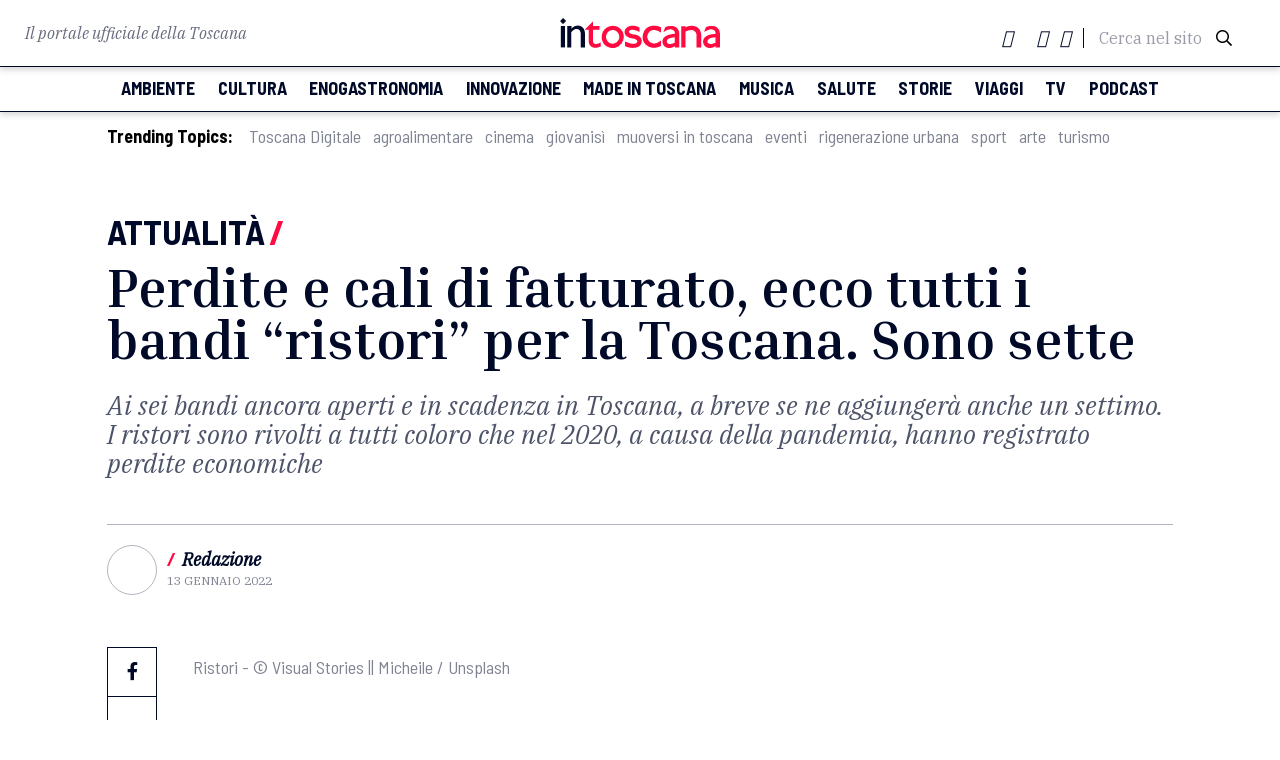

--- FILE ---
content_type: text/html; charset=UTF-8
request_url: https://www.intoscana.it/it/bandi-ristori-toscana/
body_size: 20806
content:
<!doctype html>
<html lang="it-IT">

<head><meta charset="UTF-8"><script>if(navigator.userAgent.match(/MSIE|Internet Explorer/i)||navigator.userAgent.match(/Trident\/7\..*?rv:11/i)){var href=document.location.href;if(!href.match(/[?&]nowprocket/)){if(href.indexOf("?")==-1){if(href.indexOf("#")==-1){document.location.href=href+"?nowprocket=1"}else{document.location.href=href.replace("#","?nowprocket=1#")}}else{if(href.indexOf("#")==-1){document.location.href=href+"&nowprocket=1"}else{document.location.href=href.replace("#","&nowprocket=1#")}}}}</script><script>(()=>{class RocketLazyLoadScripts{constructor(){this.v="2.0.3",this.userEvents=["keydown","keyup","mousedown","mouseup","mousemove","mouseover","mouseenter","mouseout","mouseleave","touchmove","touchstart","touchend","touchcancel","wheel","click","dblclick","input","visibilitychange"],this.attributeEvents=["onblur","onclick","oncontextmenu","ondblclick","onfocus","onmousedown","onmouseenter","onmouseleave","onmousemove","onmouseout","onmouseover","onmouseup","onmousewheel","onscroll","onsubmit"]}async t(){this.i(),this.o(),/iP(ad|hone)/.test(navigator.userAgent)&&this.h(),this.u(),this.l(this),this.m(),this.k(this),this.p(this),this._(),await Promise.all([this.R(),this.L()]),this.lastBreath=Date.now(),this.S(this),this.P(),this.D(),this.O(),this.M(),await this.C(this.delayedScripts.normal),await this.C(this.delayedScripts.defer),await this.C(this.delayedScripts.async),this.F("domReady"),await this.T(),await this.j(),await this.I(),this.F("windowLoad"),await this.A(),window.dispatchEvent(new Event("rocket-allScriptsLoaded")),this.everythingLoaded=!0,this.lastTouchEnd&&await new Promise((t=>setTimeout(t,500-Date.now()+this.lastTouchEnd))),this.H(),this.F("all"),this.U(),this.W()}i(){this.CSPIssue=sessionStorage.getItem("rocketCSPIssue"),document.addEventListener("securitypolicyviolation",(t=>{this.CSPIssue||"script-src-elem"!==t.violatedDirective||"data"!==t.blockedURI||(this.CSPIssue=!0,sessionStorage.setItem("rocketCSPIssue",!0))}),{isRocket:!0})}o(){window.addEventListener("pageshow",(t=>{this.persisted=t.persisted,this.realWindowLoadedFired=!0}),{isRocket:!0}),window.addEventListener("pagehide",(()=>{this.onFirstUserAction=null}),{isRocket:!0})}h(){let t;function e(e){t=e}window.addEventListener("touchstart",e,{isRocket:!0}),window.addEventListener("touchend",(function i(o){Math.abs(o.changedTouches[0].pageX-t.changedTouches[0].pageX)<10&&Math.abs(o.changedTouches[0].pageY-t.changedTouches[0].pageY)<10&&o.timeStamp-t.timeStamp<200&&(o.target.dispatchEvent(new PointerEvent("click",{target:o.target,bubbles:!0,cancelable:!0,detail:1})),event.preventDefault(),window.removeEventListener("touchstart",e,{isRocket:!0}),window.removeEventListener("touchend",i,{isRocket:!0}))}),{isRocket:!0})}q(t){this.userActionTriggered||("mousemove"!==t.type||this.firstMousemoveIgnored?"keyup"===t.type||"mouseover"===t.type||"mouseout"===t.type||(this.userActionTriggered=!0,this.onFirstUserAction&&this.onFirstUserAction()):this.firstMousemoveIgnored=!0),"click"===t.type&&t.preventDefault(),this.savedUserEvents.length>0&&(t.stopPropagation(),t.stopImmediatePropagation()),"touchstart"===this.lastEvent&&"touchend"===t.type&&(this.lastTouchEnd=Date.now()),"click"===t.type&&(this.lastTouchEnd=0),this.lastEvent=t.type,this.savedUserEvents.push(t)}u(){this.savedUserEvents=[],this.userEventHandler=this.q.bind(this),this.userEvents.forEach((t=>window.addEventListener(t,this.userEventHandler,{passive:!1,isRocket:!0})))}U(){this.userEvents.forEach((t=>window.removeEventListener(t,this.userEventHandler,{passive:!1,isRocket:!0}))),this.savedUserEvents.forEach((t=>{t.target.dispatchEvent(new window[t.constructor.name](t.type,t))}))}m(){this.eventsMutationObserver=new MutationObserver((t=>{const e="return false";for(const i of t){if("attributes"===i.type){const t=i.target.getAttribute(i.attributeName);t&&t!==e&&(i.target.setAttribute("data-rocket-"+i.attributeName,t),i.target["rocket"+i.attributeName]=new Function("event",t),i.target.setAttribute(i.attributeName,e))}"childList"===i.type&&i.addedNodes.forEach((t=>{if(t.nodeType===Node.ELEMENT_NODE)for(const i of t.attributes)this.attributeEvents.includes(i.name)&&i.value&&""!==i.value&&(t.setAttribute("data-rocket-"+i.name,i.value),t["rocket"+i.name]=new Function("event",i.value),t.setAttribute(i.name,e))}))}})),this.eventsMutationObserver.observe(document,{subtree:!0,childList:!0,attributeFilter:this.attributeEvents})}H(){this.eventsMutationObserver.disconnect(),this.attributeEvents.forEach((t=>{document.querySelectorAll("[data-rocket-"+t+"]").forEach((e=>{e.setAttribute(t,e.getAttribute("data-rocket-"+t)),e.removeAttribute("data-rocket-"+t)}))}))}k(t){Object.defineProperty(HTMLElement.prototype,"onclick",{get(){return this.rocketonclick||null},set(e){this.rocketonclick=e,this.setAttribute(t.everythingLoaded?"onclick":"data-rocket-onclick","this.rocketonclick(event)")}})}S(t){function e(e,i){let o=e[i];e[i]=null,Object.defineProperty(e,i,{get:()=>o,set(s){t.everythingLoaded?o=s:e["rocket"+i]=o=s}})}e(document,"onreadystatechange"),e(window,"onload"),e(window,"onpageshow");try{Object.defineProperty(document,"readyState",{get:()=>t.rocketReadyState,set(e){t.rocketReadyState=e},configurable:!0}),document.readyState="loading"}catch(t){console.log("WPRocket DJE readyState conflict, bypassing")}}l(t){this.originalAddEventListener=EventTarget.prototype.addEventListener,this.originalRemoveEventListener=EventTarget.prototype.removeEventListener,this.savedEventListeners=[],EventTarget.prototype.addEventListener=function(e,i,o){o&&o.isRocket||!t.B(e,this)&&!t.userEvents.includes(e)||t.B(e,this)&&!t.userActionTriggered||e.startsWith("rocket-")||t.everythingLoaded?t.originalAddEventListener.call(this,e,i,o):t.savedEventListeners.push({target:this,remove:!1,type:e,func:i,options:o})},EventTarget.prototype.removeEventListener=function(e,i,o){o&&o.isRocket||!t.B(e,this)&&!t.userEvents.includes(e)||t.B(e,this)&&!t.userActionTriggered||e.startsWith("rocket-")||t.everythingLoaded?t.originalRemoveEventListener.call(this,e,i,o):t.savedEventListeners.push({target:this,remove:!0,type:e,func:i,options:o})}}F(t){"all"===t&&(EventTarget.prototype.addEventListener=this.originalAddEventListener,EventTarget.prototype.removeEventListener=this.originalRemoveEventListener),this.savedEventListeners=this.savedEventListeners.filter((e=>{let i=e.type,o=e.target||window;return"domReady"===t&&"DOMContentLoaded"!==i&&"readystatechange"!==i||("windowLoad"===t&&"load"!==i&&"readystatechange"!==i&&"pageshow"!==i||(this.B(i,o)&&(i="rocket-"+i),e.remove?o.removeEventListener(i,e.func,e.options):o.addEventListener(i,e.func,e.options),!1))}))}p(t){let e;function i(e){return t.everythingLoaded?e:e.split(" ").map((t=>"load"===t||t.startsWith("load.")?"rocket-jquery-load":t)).join(" ")}function o(o){function s(e){const s=o.fn[e];o.fn[e]=o.fn.init.prototype[e]=function(){return this[0]===window&&t.userActionTriggered&&("string"==typeof arguments[0]||arguments[0]instanceof String?arguments[0]=i(arguments[0]):"object"==typeof arguments[0]&&Object.keys(arguments[0]).forEach((t=>{const e=arguments[0][t];delete arguments[0][t],arguments[0][i(t)]=e}))),s.apply(this,arguments),this}}if(o&&o.fn&&!t.allJQueries.includes(o)){const e={DOMContentLoaded:[],"rocket-DOMContentLoaded":[]};for(const t in e)document.addEventListener(t,(()=>{e[t].forEach((t=>t()))}),{isRocket:!0});o.fn.ready=o.fn.init.prototype.ready=function(i){function s(){parseInt(o.fn.jquery)>2?setTimeout((()=>i.bind(document)(o))):i.bind(document)(o)}return t.realDomReadyFired?!t.userActionTriggered||t.fauxDomReadyFired?s():e["rocket-DOMContentLoaded"].push(s):e.DOMContentLoaded.push(s),o([])},s("on"),s("one"),s("off"),t.allJQueries.push(o)}e=o}t.allJQueries=[],o(window.jQuery),Object.defineProperty(window,"jQuery",{get:()=>e,set(t){o(t)}})}P(){const t=new Map;document.write=document.writeln=function(e){const i=document.currentScript,o=document.createRange(),s=i.parentElement;let n=t.get(i);void 0===n&&(n=i.nextSibling,t.set(i,n));const c=document.createDocumentFragment();o.setStart(c,0),c.appendChild(o.createContextualFragment(e)),s.insertBefore(c,n)}}async R(){return new Promise((t=>{this.userActionTriggered?t():this.onFirstUserAction=t}))}async L(){return new Promise((t=>{document.addEventListener("DOMContentLoaded",(()=>{this.realDomReadyFired=!0,t()}),{isRocket:!0})}))}async I(){return this.realWindowLoadedFired?Promise.resolve():new Promise((t=>{window.addEventListener("load",t,{isRocket:!0})}))}M(){this.pendingScripts=[];this.scriptsMutationObserver=new MutationObserver((t=>{for(const e of t)e.addedNodes.forEach((t=>{"SCRIPT"!==t.tagName||t.noModule||t.isWPRocket||this.pendingScripts.push({script:t,promise:new Promise((e=>{const i=()=>{const i=this.pendingScripts.findIndex((e=>e.script===t));i>=0&&this.pendingScripts.splice(i,1),e()};t.addEventListener("load",i,{isRocket:!0}),t.addEventListener("error",i,{isRocket:!0}),setTimeout(i,1e3)}))})}))})),this.scriptsMutationObserver.observe(document,{childList:!0,subtree:!0})}async j(){await this.J(),this.pendingScripts.length?(await this.pendingScripts[0].promise,await this.j()):this.scriptsMutationObserver.disconnect()}D(){this.delayedScripts={normal:[],async:[],defer:[]},document.querySelectorAll("script[type$=rocketlazyloadscript]").forEach((t=>{t.hasAttribute("data-rocket-src")?t.hasAttribute("async")&&!1!==t.async?this.delayedScripts.async.push(t):t.hasAttribute("defer")&&!1!==t.defer||"module"===t.getAttribute("data-rocket-type")?this.delayedScripts.defer.push(t):this.delayedScripts.normal.push(t):this.delayedScripts.normal.push(t)}))}async _(){await this.L();let t=[];document.querySelectorAll("script[type$=rocketlazyloadscript][data-rocket-src]").forEach((e=>{let i=e.getAttribute("data-rocket-src");if(i&&!i.startsWith("data:")){i.startsWith("//")&&(i=location.protocol+i);try{const o=new URL(i).origin;o!==location.origin&&t.push({src:o,crossOrigin:e.crossOrigin||"module"===e.getAttribute("data-rocket-type")})}catch(t){}}})),t=[...new Map(t.map((t=>[JSON.stringify(t),t]))).values()],this.N(t,"preconnect")}async $(t){if(await this.G(),!0!==t.noModule||!("noModule"in HTMLScriptElement.prototype))return new Promise((e=>{let i;function o(){(i||t).setAttribute("data-rocket-status","executed"),e()}try{if(navigator.userAgent.includes("Firefox/")||""===navigator.vendor||this.CSPIssue)i=document.createElement("script"),[...t.attributes].forEach((t=>{let e=t.nodeName;"type"!==e&&("data-rocket-type"===e&&(e="type"),"data-rocket-src"===e&&(e="src"),i.setAttribute(e,t.nodeValue))})),t.text&&(i.text=t.text),t.nonce&&(i.nonce=t.nonce),i.hasAttribute("src")?(i.addEventListener("load",o,{isRocket:!0}),i.addEventListener("error",(()=>{i.setAttribute("data-rocket-status","failed-network"),e()}),{isRocket:!0}),setTimeout((()=>{i.isConnected||e()}),1)):(i.text=t.text,o()),i.isWPRocket=!0,t.parentNode.replaceChild(i,t);else{const i=t.getAttribute("data-rocket-type"),s=t.getAttribute("data-rocket-src");i?(t.type=i,t.removeAttribute("data-rocket-type")):t.removeAttribute("type"),t.addEventListener("load",o,{isRocket:!0}),t.addEventListener("error",(i=>{this.CSPIssue&&i.target.src.startsWith("data:")?(console.log("WPRocket: CSP fallback activated"),t.removeAttribute("src"),this.$(t).then(e)):(t.setAttribute("data-rocket-status","failed-network"),e())}),{isRocket:!0}),s?(t.fetchPriority="high",t.removeAttribute("data-rocket-src"),t.src=s):t.src="data:text/javascript;base64,"+window.btoa(unescape(encodeURIComponent(t.text)))}}catch(i){t.setAttribute("data-rocket-status","failed-transform"),e()}}));t.setAttribute("data-rocket-status","skipped")}async C(t){const e=t.shift();return e?(e.isConnected&&await this.$(e),this.C(t)):Promise.resolve()}O(){this.N([...this.delayedScripts.normal,...this.delayedScripts.defer,...this.delayedScripts.async],"preload")}N(t,e){this.trash=this.trash||[];let i=!0;var o=document.createDocumentFragment();t.forEach((t=>{const s=t.getAttribute&&t.getAttribute("data-rocket-src")||t.src;if(s&&!s.startsWith("data:")){const n=document.createElement("link");n.href=s,n.rel=e,"preconnect"!==e&&(n.as="script",n.fetchPriority=i?"high":"low"),t.getAttribute&&"module"===t.getAttribute("data-rocket-type")&&(n.crossOrigin=!0),t.crossOrigin&&(n.crossOrigin=t.crossOrigin),t.integrity&&(n.integrity=t.integrity),t.nonce&&(n.nonce=t.nonce),o.appendChild(n),this.trash.push(n),i=!1}})),document.head.appendChild(o)}W(){this.trash.forEach((t=>t.remove()))}async T(){try{document.readyState="interactive"}catch(t){}this.fauxDomReadyFired=!0;try{await this.G(),document.dispatchEvent(new Event("rocket-readystatechange")),await this.G(),document.rocketonreadystatechange&&document.rocketonreadystatechange(),await this.G(),document.dispatchEvent(new Event("rocket-DOMContentLoaded")),await this.G(),window.dispatchEvent(new Event("rocket-DOMContentLoaded"))}catch(t){console.error(t)}}async A(){try{document.readyState="complete"}catch(t){}try{await this.G(),document.dispatchEvent(new Event("rocket-readystatechange")),await this.G(),document.rocketonreadystatechange&&document.rocketonreadystatechange(),await this.G(),window.dispatchEvent(new Event("rocket-load")),await this.G(),window.rocketonload&&window.rocketonload(),await this.G(),this.allJQueries.forEach((t=>t(window).trigger("rocket-jquery-load"))),await this.G();const t=new Event("rocket-pageshow");t.persisted=this.persisted,window.dispatchEvent(t),await this.G(),window.rocketonpageshow&&window.rocketonpageshow({persisted:this.persisted})}catch(t){console.error(t)}}async G(){Date.now()-this.lastBreath>45&&(await this.J(),this.lastBreath=Date.now())}async J(){return document.hidden?new Promise((t=>setTimeout(t))):new Promise((t=>requestAnimationFrame(t)))}B(t,e){return e===document&&"readystatechange"===t||(e===document&&"DOMContentLoaded"===t||(e===window&&"DOMContentLoaded"===t||(e===window&&"load"===t||e===window&&"pageshow"===t)))}static run(){(new RocketLazyLoadScripts).t()}}RocketLazyLoadScripts.run()})();</script>
  
  <meta name="viewport" content="width=device-width, initial-scale=1">
  <meta name="facebook-domain-verification" content="nk9e2gdicphgqua1hjqawl3tgu821t" />
      <link rel="profile" href="https://gmpg.org/xfn/11">
  <script type="rocketlazyloadscript" data-rocket-src="https://kit.fontawesome.com/4e780f5d47.js" crossorigin="anonymous"></script>
    <link rel="stylesheet" href="https://pro.fontawesome.com/releases/v5.13.0/css/all.css" integrity="sha384-IIED/eyOkM6ihtOiQsX2zizxFBphgnv1zbe1bKA+njdFzkr6cDNy16jfIKWu4FNH" crossorigin="anonymous">
    <link href="https://fonts.googleapis.com/icon?family=Material+Icons" rel="stylesheet">
  <link rel="stylesheet" type="text/css" href="//cdn.jsdelivr.net/npm/slick-carousel@1.8.1/slick/slick.css">
  <link rel="stylesheet" type="text/css" href="//cdn.jsdelivr.net/npm/slick-carousel@1.8.1/slick/slick-theme.css">
  <link rel="stylesheet" href="https://cdnjs.cloudflare.com/ajax/libs/jquery-modal/0.9.1/jquery.modal.min.css">
  <link rel="shortcut icon" href="/wp-content/themes/intoscana2020/favicon-intoscana.png">
  <meta name='robots' content='index, follow, max-image-preview:large, max-snippet:-1, max-video-preview:-1' />
	<style>img:is([sizes="auto" i], [sizes^="auto," i]) { contain-intrinsic-size: 3000px 1500px }</style>
	
	<!-- This site is optimized with the Yoast SEO Premium plugin v24.2 (Yoast SEO v25.6) - https://yoast.com/wordpress/plugins/seo/ -->
	<title>Perdite e cali di fatturato, ecco tutti i bandi &quot;ristori&quot; per la Toscana. Sono sette - intoscana</title>
<link crossorigin data-rocket-preconnect href="https://pro.fontawesome.com" rel="preconnect">
<link crossorigin data-rocket-preconnect href="https://fonts.googleapis.com" rel="preconnect">
<link crossorigin data-rocket-preconnect href="https://cdn.jsdelivr.net" rel="preconnect">
<link crossorigin data-rocket-preconnect href="https://cdnjs.cloudflare.com" rel="preconnect">
	<meta name="description" content="Ai sei bandi in scadenza, a breve se ne aggiungerà un settimo. Ristori rivolti a chi ha registrato perdite economiche a causa del Covid" />
	<link rel="canonical" href="https://www.intoscana.it/it/bandi-ristori-toscana/" />
	<meta property="og:locale" content="it_IT" />
	<meta property="og:type" content="article" />
	<meta property="og:title" content="Perdite e cali di fatturato, ecco tutti i bandi &quot;ristori&quot; per la Toscana. Sono sette" />
	<meta property="og:description" content="Ai sei bandi in scadenza, a breve se ne aggiungerà un settimo. Ristori rivolti a chi ha registrato perdite economiche a causa del Covid" />
	<meta property="og:url" content="https://www.intoscana.it/it/bandi-ristori-toscana/" />
	<meta property="og:site_name" content="intoscana" />
	<meta property="article:publisher" content="https://www.facebook.com/intoscana.it" />
	<meta property="article:published_time" content="2022-01-13T09:15:27+00:00" />
	<meta property="article:modified_time" content="2022-01-14T10:17:53+00:00" />
	<meta property="og:image" content="https://www.intoscana.it/wp-content/uploads/Ristori-Visual-Stories-Micheile-Unsplash.jpg" />
	<meta property="og:image:width" content="1920" />
	<meta property="og:image:height" content="1280" />
	<meta property="og:image:type" content="image/jpeg" />
	<meta name="author" content="Redazione" />
	<meta name="twitter:card" content="summary_large_image" />
	<meta name="twitter:creator" content="@intoscana" />
	<meta name="twitter:site" content="@intoscana" />
	<meta name="twitter:label1" content="Written by" />
	<meta name="twitter:data1" content="Redazione" />
	<meta name="twitter:label2" content="Est. reading time" />
	<meta name="twitter:data2" content="3 minuti" />
	<script type="application/ld+json" class="yoast-schema-graph">{"@context":"https://schema.org","@graph":[{"@type":"WebPage","@id":"https://www.intoscana.it/it/bandi-ristori-toscana/","url":"https://www.intoscana.it/it/bandi-ristori-toscana/","name":"Perdite e cali di fatturato, ecco tutti i bandi \"ristori\" per la Toscana. Sono sette - intoscana","isPartOf":{"@id":"https://www.intoscana.it/it/#website"},"primaryImageOfPage":{"@id":"https://www.intoscana.it/it/bandi-ristori-toscana/#primaryimage"},"image":{"@id":"https://www.intoscana.it/it/bandi-ristori-toscana/#primaryimage"},"thumbnailUrl":"https://www.intoscana.it/wp-content/uploads/Ristori-Visual-Stories-Micheile-Unsplash.jpg","datePublished":"2022-01-13T09:15:27+00:00","dateModified":"2022-01-14T10:17:53+00:00","author":{"@id":"https://www.intoscana.it/it/#/schema/person/9223810753230f20bd670fdd322661f8"},"description":"Ai sei bandi in scadenza, a breve se ne aggiungerà un settimo. Ristori rivolti a chi ha registrato perdite economiche a causa del Covid","breadcrumb":{"@id":"https://www.intoscana.it/it/bandi-ristori-toscana/#breadcrumb"},"inLanguage":"it-IT","potentialAction":[{"@type":"ReadAction","target":["https://www.intoscana.it/it/bandi-ristori-toscana/"]}]},{"@type":"ImageObject","inLanguage":"it-IT","@id":"https://www.intoscana.it/it/bandi-ristori-toscana/#primaryimage","url":"https://www.intoscana.it/wp-content/uploads/Ristori-Visual-Stories-Micheile-Unsplash.jpg","contentUrl":"https://www.intoscana.it/wp-content/uploads/Ristori-Visual-Stories-Micheile-Unsplash.jpg","width":1920,"height":1280},{"@type":"BreadcrumbList","@id":"https://www.intoscana.it/it/bandi-ristori-toscana/#breadcrumb","itemListElement":[{"@type":"ListItem","position":1,"name":"Home","item":"https://www.intoscana.it/it/"},{"@type":"ListItem","position":2,"name":"Perdite e cali di fatturato, ecco tutti i bandi &#8220;ristori&#8221; per la Toscana. Sono sette"}]},{"@type":"WebSite","@id":"https://www.intoscana.it/it/#website","url":"https://www.intoscana.it/it/","name":"intoscana","description":"","potentialAction":[{"@type":"SearchAction","target":{"@type":"EntryPoint","urlTemplate":"https://www.intoscana.it/it/?s={search_term_string}"},"query-input":{"@type":"PropertyValueSpecification","valueRequired":true,"valueName":"search_term_string"}}],"inLanguage":"it-IT"},{"@type":"Person","@id":"https://www.intoscana.it/it/#/schema/person/9223810753230f20bd670fdd322661f8","name":"Redazione","url":"https://www.intoscana.it/it/author/redazione/"}]}</script>
	<!-- / Yoast SEO Premium plugin. -->



<style id='wp-emoji-styles-inline-css'>

	img.wp-smiley, img.emoji {
		display: inline !important;
		border: none !important;
		box-shadow: none !important;
		height: 1em !important;
		width: 1em !important;
		margin: 0 0.07em !important;
		vertical-align: -0.1em !important;
		background: none !important;
		padding: 0 !important;
	}
</style>
<link rel='stylesheet' id='wp-block-library-css' href='https://www.intoscana.it/wp-includes/css/dist/block-library/style.min.css?ver=6.8.2' media='all' />
<style id='classic-theme-styles-inline-css'>
/*! This file is auto-generated */
.wp-block-button__link{color:#fff;background-color:#32373c;border-radius:9999px;box-shadow:none;text-decoration:none;padding:calc(.667em + 2px) calc(1.333em + 2px);font-size:1.125em}.wp-block-file__button{background:#32373c;color:#fff;text-decoration:none}
</style>
<style id='global-styles-inline-css'>
:root{--wp--preset--aspect-ratio--square: 1;--wp--preset--aspect-ratio--4-3: 4/3;--wp--preset--aspect-ratio--3-4: 3/4;--wp--preset--aspect-ratio--3-2: 3/2;--wp--preset--aspect-ratio--2-3: 2/3;--wp--preset--aspect-ratio--16-9: 16/9;--wp--preset--aspect-ratio--9-16: 9/16;--wp--preset--color--black: #000000;--wp--preset--color--cyan-bluish-gray: #abb8c3;--wp--preset--color--white: #ffffff;--wp--preset--color--pale-pink: #f78da7;--wp--preset--color--vivid-red: #cf2e2e;--wp--preset--color--luminous-vivid-orange: #ff6900;--wp--preset--color--luminous-vivid-amber: #fcb900;--wp--preset--color--light-green-cyan: #7bdcb5;--wp--preset--color--vivid-green-cyan: #00d084;--wp--preset--color--pale-cyan-blue: #8ed1fc;--wp--preset--color--vivid-cyan-blue: #0693e3;--wp--preset--color--vivid-purple: #9b51e0;--wp--preset--gradient--vivid-cyan-blue-to-vivid-purple: linear-gradient(135deg,rgba(6,147,227,1) 0%,rgb(155,81,224) 100%);--wp--preset--gradient--light-green-cyan-to-vivid-green-cyan: linear-gradient(135deg,rgb(122,220,180) 0%,rgb(0,208,130) 100%);--wp--preset--gradient--luminous-vivid-amber-to-luminous-vivid-orange: linear-gradient(135deg,rgba(252,185,0,1) 0%,rgba(255,105,0,1) 100%);--wp--preset--gradient--luminous-vivid-orange-to-vivid-red: linear-gradient(135deg,rgba(255,105,0,1) 0%,rgb(207,46,46) 100%);--wp--preset--gradient--very-light-gray-to-cyan-bluish-gray: linear-gradient(135deg,rgb(238,238,238) 0%,rgb(169,184,195) 100%);--wp--preset--gradient--cool-to-warm-spectrum: linear-gradient(135deg,rgb(74,234,220) 0%,rgb(151,120,209) 20%,rgb(207,42,186) 40%,rgb(238,44,130) 60%,rgb(251,105,98) 80%,rgb(254,248,76) 100%);--wp--preset--gradient--blush-light-purple: linear-gradient(135deg,rgb(255,206,236) 0%,rgb(152,150,240) 100%);--wp--preset--gradient--blush-bordeaux: linear-gradient(135deg,rgb(254,205,165) 0%,rgb(254,45,45) 50%,rgb(107,0,62) 100%);--wp--preset--gradient--luminous-dusk: linear-gradient(135deg,rgb(255,203,112) 0%,rgb(199,81,192) 50%,rgb(65,88,208) 100%);--wp--preset--gradient--pale-ocean: linear-gradient(135deg,rgb(255,245,203) 0%,rgb(182,227,212) 50%,rgb(51,167,181) 100%);--wp--preset--gradient--electric-grass: linear-gradient(135deg,rgb(202,248,128) 0%,rgb(113,206,126) 100%);--wp--preset--gradient--midnight: linear-gradient(135deg,rgb(2,3,129) 0%,rgb(40,116,252) 100%);--wp--preset--font-size--small: 13px;--wp--preset--font-size--medium: 20px;--wp--preset--font-size--large: 36px;--wp--preset--font-size--x-large: 42px;--wp--preset--spacing--20: 0.44rem;--wp--preset--spacing--30: 0.67rem;--wp--preset--spacing--40: 1rem;--wp--preset--spacing--50: 1.5rem;--wp--preset--spacing--60: 2.25rem;--wp--preset--spacing--70: 3.38rem;--wp--preset--spacing--80: 5.06rem;--wp--preset--shadow--natural: 6px 6px 9px rgba(0, 0, 0, 0.2);--wp--preset--shadow--deep: 12px 12px 50px rgba(0, 0, 0, 0.4);--wp--preset--shadow--sharp: 6px 6px 0px rgba(0, 0, 0, 0.2);--wp--preset--shadow--outlined: 6px 6px 0px -3px rgba(255, 255, 255, 1), 6px 6px rgba(0, 0, 0, 1);--wp--preset--shadow--crisp: 6px 6px 0px rgba(0, 0, 0, 1);}:where(.is-layout-flex){gap: 0.5em;}:where(.is-layout-grid){gap: 0.5em;}body .is-layout-flex{display: flex;}.is-layout-flex{flex-wrap: wrap;align-items: center;}.is-layout-flex > :is(*, div){margin: 0;}body .is-layout-grid{display: grid;}.is-layout-grid > :is(*, div){margin: 0;}:where(.wp-block-columns.is-layout-flex){gap: 2em;}:where(.wp-block-columns.is-layout-grid){gap: 2em;}:where(.wp-block-post-template.is-layout-flex){gap: 1.25em;}:where(.wp-block-post-template.is-layout-grid){gap: 1.25em;}.has-black-color{color: var(--wp--preset--color--black) !important;}.has-cyan-bluish-gray-color{color: var(--wp--preset--color--cyan-bluish-gray) !important;}.has-white-color{color: var(--wp--preset--color--white) !important;}.has-pale-pink-color{color: var(--wp--preset--color--pale-pink) !important;}.has-vivid-red-color{color: var(--wp--preset--color--vivid-red) !important;}.has-luminous-vivid-orange-color{color: var(--wp--preset--color--luminous-vivid-orange) !important;}.has-luminous-vivid-amber-color{color: var(--wp--preset--color--luminous-vivid-amber) !important;}.has-light-green-cyan-color{color: var(--wp--preset--color--light-green-cyan) !important;}.has-vivid-green-cyan-color{color: var(--wp--preset--color--vivid-green-cyan) !important;}.has-pale-cyan-blue-color{color: var(--wp--preset--color--pale-cyan-blue) !important;}.has-vivid-cyan-blue-color{color: var(--wp--preset--color--vivid-cyan-blue) !important;}.has-vivid-purple-color{color: var(--wp--preset--color--vivid-purple) !important;}.has-black-background-color{background-color: var(--wp--preset--color--black) !important;}.has-cyan-bluish-gray-background-color{background-color: var(--wp--preset--color--cyan-bluish-gray) !important;}.has-white-background-color{background-color: var(--wp--preset--color--white) !important;}.has-pale-pink-background-color{background-color: var(--wp--preset--color--pale-pink) !important;}.has-vivid-red-background-color{background-color: var(--wp--preset--color--vivid-red) !important;}.has-luminous-vivid-orange-background-color{background-color: var(--wp--preset--color--luminous-vivid-orange) !important;}.has-luminous-vivid-amber-background-color{background-color: var(--wp--preset--color--luminous-vivid-amber) !important;}.has-light-green-cyan-background-color{background-color: var(--wp--preset--color--light-green-cyan) !important;}.has-vivid-green-cyan-background-color{background-color: var(--wp--preset--color--vivid-green-cyan) !important;}.has-pale-cyan-blue-background-color{background-color: var(--wp--preset--color--pale-cyan-blue) !important;}.has-vivid-cyan-blue-background-color{background-color: var(--wp--preset--color--vivid-cyan-blue) !important;}.has-vivid-purple-background-color{background-color: var(--wp--preset--color--vivid-purple) !important;}.has-black-border-color{border-color: var(--wp--preset--color--black) !important;}.has-cyan-bluish-gray-border-color{border-color: var(--wp--preset--color--cyan-bluish-gray) !important;}.has-white-border-color{border-color: var(--wp--preset--color--white) !important;}.has-pale-pink-border-color{border-color: var(--wp--preset--color--pale-pink) !important;}.has-vivid-red-border-color{border-color: var(--wp--preset--color--vivid-red) !important;}.has-luminous-vivid-orange-border-color{border-color: var(--wp--preset--color--luminous-vivid-orange) !important;}.has-luminous-vivid-amber-border-color{border-color: var(--wp--preset--color--luminous-vivid-amber) !important;}.has-light-green-cyan-border-color{border-color: var(--wp--preset--color--light-green-cyan) !important;}.has-vivid-green-cyan-border-color{border-color: var(--wp--preset--color--vivid-green-cyan) !important;}.has-pale-cyan-blue-border-color{border-color: var(--wp--preset--color--pale-cyan-blue) !important;}.has-vivid-cyan-blue-border-color{border-color: var(--wp--preset--color--vivid-cyan-blue) !important;}.has-vivid-purple-border-color{border-color: var(--wp--preset--color--vivid-purple) !important;}.has-vivid-cyan-blue-to-vivid-purple-gradient-background{background: var(--wp--preset--gradient--vivid-cyan-blue-to-vivid-purple) !important;}.has-light-green-cyan-to-vivid-green-cyan-gradient-background{background: var(--wp--preset--gradient--light-green-cyan-to-vivid-green-cyan) !important;}.has-luminous-vivid-amber-to-luminous-vivid-orange-gradient-background{background: var(--wp--preset--gradient--luminous-vivid-amber-to-luminous-vivid-orange) !important;}.has-luminous-vivid-orange-to-vivid-red-gradient-background{background: var(--wp--preset--gradient--luminous-vivid-orange-to-vivid-red) !important;}.has-very-light-gray-to-cyan-bluish-gray-gradient-background{background: var(--wp--preset--gradient--very-light-gray-to-cyan-bluish-gray) !important;}.has-cool-to-warm-spectrum-gradient-background{background: var(--wp--preset--gradient--cool-to-warm-spectrum) !important;}.has-blush-light-purple-gradient-background{background: var(--wp--preset--gradient--blush-light-purple) !important;}.has-blush-bordeaux-gradient-background{background: var(--wp--preset--gradient--blush-bordeaux) !important;}.has-luminous-dusk-gradient-background{background: var(--wp--preset--gradient--luminous-dusk) !important;}.has-pale-ocean-gradient-background{background: var(--wp--preset--gradient--pale-ocean) !important;}.has-electric-grass-gradient-background{background: var(--wp--preset--gradient--electric-grass) !important;}.has-midnight-gradient-background{background: var(--wp--preset--gradient--midnight) !important;}.has-small-font-size{font-size: var(--wp--preset--font-size--small) !important;}.has-medium-font-size{font-size: var(--wp--preset--font-size--medium) !important;}.has-large-font-size{font-size: var(--wp--preset--font-size--large) !important;}.has-x-large-font-size{font-size: var(--wp--preset--font-size--x-large) !important;}
:where(.wp-block-post-template.is-layout-flex){gap: 1.25em;}:where(.wp-block-post-template.is-layout-grid){gap: 1.25em;}
:where(.wp-block-columns.is-layout-flex){gap: 2em;}:where(.wp-block-columns.is-layout-grid){gap: 2em;}
:root :where(.wp-block-pullquote){font-size: 1.5em;line-height: 1.6;}
</style>
<link rel='stylesheet' id='intoscana-style-css' href='https://www.intoscana.it/wp-content/themes/intoscana2020/style.css?ver=1.0.0' media='all' />
<link rel='stylesheet' id='moove_gdpr_frontend-css' href='https://www.intoscana.it/wp-content/plugins/gdpr-cookie-compliance/dist/styles/gdpr-main.css?ver=4.16.1' media='all' />
<style id='moove_gdpr_frontend-inline-css'>
#moove_gdpr_cookie_modal,#moove_gdpr_cookie_info_bar,.gdpr_cookie_settings_shortcode_content{font-family:Nunito,sans-serif}#moove_gdpr_save_popup_settings_button{background-color:#373737;color:#fff}#moove_gdpr_save_popup_settings_button:hover{background-color:#000}#moove_gdpr_cookie_info_bar .moove-gdpr-info-bar-container .moove-gdpr-info-bar-content a.mgbutton,#moove_gdpr_cookie_info_bar .moove-gdpr-info-bar-container .moove-gdpr-info-bar-content button.mgbutton{background-color:#0C4DA2}#moove_gdpr_cookie_modal .moove-gdpr-modal-content .moove-gdpr-modal-footer-content .moove-gdpr-button-holder a.mgbutton,#moove_gdpr_cookie_modal .moove-gdpr-modal-content .moove-gdpr-modal-footer-content .moove-gdpr-button-holder button.mgbutton,.gdpr_cookie_settings_shortcode_content .gdpr-shr-button.button-green{background-color:#0C4DA2;border-color:#0C4DA2}#moove_gdpr_cookie_modal .moove-gdpr-modal-content .moove-gdpr-modal-footer-content .moove-gdpr-button-holder a.mgbutton:hover,#moove_gdpr_cookie_modal .moove-gdpr-modal-content .moove-gdpr-modal-footer-content .moove-gdpr-button-holder button.mgbutton:hover,.gdpr_cookie_settings_shortcode_content .gdpr-shr-button.button-green:hover{background-color:#fff;color:#0C4DA2}#moove_gdpr_cookie_modal .moove-gdpr-modal-content .moove-gdpr-modal-close i,#moove_gdpr_cookie_modal .moove-gdpr-modal-content .moove-gdpr-modal-close span.gdpr-icon{background-color:#0C4DA2;border:1px solid #0C4DA2}#moove_gdpr_cookie_info_bar span.change-settings-button.focus-g,#moove_gdpr_cookie_info_bar span.change-settings-button:focus,#moove_gdpr_cookie_info_bar button.change-settings-button.focus-g,#moove_gdpr_cookie_info_bar button.change-settings-button:focus{-webkit-box-shadow:0 0 1px 3px #0C4DA2;-moz-box-shadow:0 0 1px 3px #0C4DA2;box-shadow:0 0 1px 3px #0C4DA2}#moove_gdpr_cookie_modal .moove-gdpr-modal-content .moove-gdpr-modal-close i:hover,#moove_gdpr_cookie_modal .moove-gdpr-modal-content .moove-gdpr-modal-close span.gdpr-icon:hover,#moove_gdpr_cookie_info_bar span[data-href]>u.change-settings-button{color:#0C4DA2}#moove_gdpr_cookie_modal .moove-gdpr-modal-content .moove-gdpr-modal-left-content #moove-gdpr-menu li.menu-item-selected a span.gdpr-icon,#moove_gdpr_cookie_modal .moove-gdpr-modal-content .moove-gdpr-modal-left-content #moove-gdpr-menu li.menu-item-selected button span.gdpr-icon{color:inherit}#moove_gdpr_cookie_modal .moove-gdpr-modal-content .moove-gdpr-modal-left-content #moove-gdpr-menu li a span.gdpr-icon,#moove_gdpr_cookie_modal .moove-gdpr-modal-content .moove-gdpr-modal-left-content #moove-gdpr-menu li button span.gdpr-icon{color:inherit}#moove_gdpr_cookie_modal .gdpr-acc-link{line-height:0;font-size:0;color:transparent;position:absolute}#moove_gdpr_cookie_modal .moove-gdpr-modal-content .moove-gdpr-modal-close:hover i,#moove_gdpr_cookie_modal .moove-gdpr-modal-content .moove-gdpr-modal-left-content #moove-gdpr-menu li a,#moove_gdpr_cookie_modal .moove-gdpr-modal-content .moove-gdpr-modal-left-content #moove-gdpr-menu li button,#moove_gdpr_cookie_modal .moove-gdpr-modal-content .moove-gdpr-modal-left-content #moove-gdpr-menu li button i,#moove_gdpr_cookie_modal .moove-gdpr-modal-content .moove-gdpr-modal-left-content #moove-gdpr-menu li a i,#moove_gdpr_cookie_modal .moove-gdpr-modal-content .moove-gdpr-tab-main .moove-gdpr-tab-main-content a:hover,#moove_gdpr_cookie_info_bar.moove-gdpr-dark-scheme .moove-gdpr-info-bar-container .moove-gdpr-info-bar-content a.mgbutton:hover,#moove_gdpr_cookie_info_bar.moove-gdpr-dark-scheme .moove-gdpr-info-bar-container .moove-gdpr-info-bar-content button.mgbutton:hover,#moove_gdpr_cookie_info_bar.moove-gdpr-dark-scheme .moove-gdpr-info-bar-container .moove-gdpr-info-bar-content a:hover,#moove_gdpr_cookie_info_bar.moove-gdpr-dark-scheme .moove-gdpr-info-bar-container .moove-gdpr-info-bar-content button:hover,#moove_gdpr_cookie_info_bar.moove-gdpr-dark-scheme .moove-gdpr-info-bar-container .moove-gdpr-info-bar-content span.change-settings-button:hover,#moove_gdpr_cookie_info_bar.moove-gdpr-dark-scheme .moove-gdpr-info-bar-container .moove-gdpr-info-bar-content button.change-settings-button:hover,#moove_gdpr_cookie_info_bar.moove-gdpr-dark-scheme .moove-gdpr-info-bar-container .moove-gdpr-info-bar-content u.change-settings-button:hover,#moove_gdpr_cookie_info_bar span[data-href]>u.change-settings-button,#moove_gdpr_cookie_info_bar.moove-gdpr-dark-scheme .moove-gdpr-info-bar-container .moove-gdpr-info-bar-content a.mgbutton.focus-g,#moove_gdpr_cookie_info_bar.moove-gdpr-dark-scheme .moove-gdpr-info-bar-container .moove-gdpr-info-bar-content button.mgbutton.focus-g,#moove_gdpr_cookie_info_bar.moove-gdpr-dark-scheme .moove-gdpr-info-bar-container .moove-gdpr-info-bar-content a.focus-g,#moove_gdpr_cookie_info_bar.moove-gdpr-dark-scheme .moove-gdpr-info-bar-container .moove-gdpr-info-bar-content button.focus-g,#moove_gdpr_cookie_info_bar.moove-gdpr-dark-scheme .moove-gdpr-info-bar-container .moove-gdpr-info-bar-content a.mgbutton:focus,#moove_gdpr_cookie_info_bar.moove-gdpr-dark-scheme .moove-gdpr-info-bar-container .moove-gdpr-info-bar-content button.mgbutton:focus,#moove_gdpr_cookie_info_bar.moove-gdpr-dark-scheme .moove-gdpr-info-bar-container .moove-gdpr-info-bar-content a:focus,#moove_gdpr_cookie_info_bar.moove-gdpr-dark-scheme .moove-gdpr-info-bar-container .moove-gdpr-info-bar-content button:focus,#moove_gdpr_cookie_info_bar.moove-gdpr-dark-scheme .moove-gdpr-info-bar-container .moove-gdpr-info-bar-content span.change-settings-button.focus-g,span.change-settings-button:focus,button.change-settings-button.focus-g,button.change-settings-button:focus,#moove_gdpr_cookie_info_bar.moove-gdpr-dark-scheme .moove-gdpr-info-bar-container .moove-gdpr-info-bar-content u.change-settings-button.focus-g,#moove_gdpr_cookie_info_bar.moove-gdpr-dark-scheme .moove-gdpr-info-bar-container .moove-gdpr-info-bar-content u.change-settings-button:focus{color:#0C4DA2}#moove_gdpr_cookie_modal .moove-gdpr-branding.focus-g span,#moove_gdpr_cookie_modal .moove-gdpr-modal-content .moove-gdpr-tab-main a.focus-g{color:#0C4DA2}#moove_gdpr_cookie_modal.gdpr_lightbox-hide{display:none}
</style>
<script type="rocketlazyloadscript" data-rocket-src="https://www.intoscana.it/wp-includes/js/jquery/jquery.min.js?ver=3.7.1" id="jquery-core-js"></script>
<script type="rocketlazyloadscript" data-rocket-src="https://www.intoscana.it/wp-includes/js/jquery/jquery-migrate.min.js?ver=3.4.1" id="jquery-migrate-js"></script>
<link rel="https://api.w.org/" href="https://www.intoscana.it/it/wp-json/" /><link rel="alternate" title="JSON" type="application/json" href="https://www.intoscana.it/it/wp-json/wp/v2/posts/206989" /><link rel="EditURI" type="application/rsd+xml" title="RSD" href="https://www.intoscana.it/xmlrpc.php?rsd" />
<meta name="generator" content="WordPress 6.8.2" />
<link rel='shortlink' href='https://www.intoscana.it/it/?p=206989' />
<link rel="alternate" title="oEmbed (JSON)" type="application/json+oembed" href="https://www.intoscana.it/it/wp-json/oembed/1.0/embed?url=https%3A%2F%2Fwww.intoscana.it%2Fit%2Fbandi-ristori-toscana%2F" />
<link rel="alternate" title="oEmbed (XML)" type="text/xml+oembed" href="https://www.intoscana.it/it/wp-json/oembed/1.0/embed?url=https%3A%2F%2Fwww.intoscana.it%2Fit%2Fbandi-ristori-toscana%2F&#038;format=xml" />
<link rel="pingback" href="https://www.intoscana.it/xmlrpc.php"><style type="text/css">.broken_link, a.broken_link {
	text-decoration: line-through;
}</style>  <!-- google analytics -->

    <!-- Google tag (gtag.js) -->
    <script type="rocketlazyloadscript" async data-rocket-src="https://www.googletagmanager.com/gtag/js?id=G-S5H6R03W8R"></script>
    <script type="rocketlazyloadscript">
        window.dataLayer = window.dataLayer || [];
        function gtag(){dataLayer.push(arguments);}
        gtag('js', new Date());

        gtag('config', 'G-S5H6R03W8R');
    </script>
    <!-- Facebook Pixel Code -->
    <script type="rocketlazyloadscript">
        !function(f,b,e,v,n,t,s)
        {if(f.fbq)return;n=f.fbq=function(){n.callMethod?
            n.callMethod.apply(n,arguments):n.queue.push(arguments)};
            if(!f._fbq)f._fbq=n;n.push=n;n.loaded=!0;n.version='2.0';
            n.queue=[];t=b.createElement(e);t.async=!0;
            t.src=v;s=b.getElementsByTagName(e)[0];
            s.parentNode.insertBefore(t,s)}(window, document,'script',
            'https://connect.facebook.net/en_US/fbevents.js');
        fbq('init', '464592967380703');
        fbq('track', 'PageView');
    </script>
    <noscript><img height="1" width="1" style="display:none"
                   src="https://www.facebook.com/tr?id=464592967380703&ev=PageView&noscript=1"
        /></noscript>
    <!-- End Facebook Pixel Code -->
<meta name="generator" content="WP Rocket 3.19.2.1" data-wpr-features="wpr_delay_js wpr_preconnect_external_domains wpr_preload_links wpr_desktop" /></head>
<body class="wp-singular post-template-default single single-post postid-206989 single-format-standard wp-theme-intoscana wp-child-theme-intoscana2020 no-sidebar">
    <div  id="page" class="site content">
    <header  id="masthead" class=" site-header ">
      <!-- BARRA LOGO SOCIAL RICERCHE-->
      <div  class="logobar">
        <div class="openmenu"> <i class="far fa-bars"></i><i class="far fa-times"></i></div>
        <div class="claim">Il portale ufficiale della Toscana</div>
        <a class="logo" href="/"></a>
        <div class="socialsearch">
          <ul class="socialsearch">
            <li><a rel="noopener noreferrer" target="_blank" href="https://www.facebook.com/intoscana.it"> <i class="fa-brands fa-facebook"></i></a></li>
            <li><a rel="noopener noreferrer" target="_blank" href="https://twitter.com/intoscana"> <i class="fa-brands fa-x-twitter"></i></a></li>
            <li><a rel="noopener noreferrer" target="_blank" href="https://www.instagram.com/intoscana.it/"> <i class="fa-brands fa-instagram"></i></a></li>
            <li><a rel="noopener noreferrer" target="_blank" href="https://www.youtube.com/user/intoscana"> <i class="fa-brands fa-youtube"></i></a></li>
            <li class="searchbtn">
              <!--<input type="search" placeholder="Cerca nel sito">-->
              <span>Cerca nel sito</span>
              <button><i class="far fa-search"></i></button>
            </li>
          </ul>
        </div>
        <div class="searchmenu"> <a href="/it/risultati-ricerca/"><i class="far fa-search"></i></a></div>
      </div>
      <!-- MAIN MENU CATEGORIE-->
      <div  class="mainmenucat">
        <div class="container">
          <ul>
            <li> <a href="/it/ambiente/">ambiente </a></li>
            <li> <a href="/it/cultura/">cultura </a></li>
            <li> <a href="/it/enogastronomia/">enogastronomia </a></li>
            <li> <a href="/it/innovazione/">innovazione </a></li>
            <li> <a href="/it/made-in-toscana/">Made in toscana </a></li>
            <li> <a href="/it/musica/">musica </a></li>
            <li> <a href="/it/salute/">salute </a></li>
            <li> <a href="/it/storie/">storie</a></li>
            <li> <a href="/it/viaggi/">viaggi </a></li>
            <li> <a href="/it/tv/">tv</a></li>
            <li> <a href="/it/podcast/">podcast</a></li>
          </ul>
        </div>
      </div>
      <!-- PANNELLO MOBILE MENU-->
      <div  class="mobilemenu">
        <div class="caontainermenu">
          <ul class="maincat">
            <li> <a href="/it/ambiente/">ambiente </a></li>
            <li> <a href="/it/cultura/">cultura </a></li>
            <li> <a href="/it/enogastronomia/">enogastronomia </a></li>
            <li> <a href="/it/innovazione/">innovazione </a></li>
            <li> <a href="/it/made-in-toscana/">Made in toscana </a></li>
            <li> <a href="/it/musica/">musica </a></li>
            <li> <a href="/it/salute/">salute </a></li>
            <li> <a href="/it/storie/">storie</a></li>
            <li> <a href="/it/viaggi/">viaggi </a></li>
            <li> <a href="/it/tv/">tv</a></li>
            <li> <a href="/it/podcast/">podcast</a></li>
          </ul>
          <ul class="trendtopic">
            <li> <strong>Trending Topics: </strong></li>
            <li> <a href="/it//topic/toscana-digitale/">Toscana Digitale </a></li><li> <a href="/it//topic/agroalimentare/">agroalimentare </a></li><li> <a href="/it//topic/cinema/">cinema </a></li><li> <a href="/it//topic/giovanisi/">giovanisì </a></li><li> <a href="/it//topic/muoversi-in-toscana/">muoversi in toscana </a></li><li> <a href="/it//topic/eventi/">eventi </a></li><li> <a href="/it//topic/rigenerazione-urbana/">rigenerazione urbana </a></li><li> <a href="/it//topic/sport/">sport </a></li><li> <a href="/it//topic/arte/">arte </a></li><li> <a href="/it//topic/turismo/">turismo </a></li>          </ul>
          <a class="linktv" href="/it/tv/">
            <div class="logo"></div>
            <p>Scopri i nostri video su attualità,<br>enogastronomia, viaggi cultura...</p>
          </a>
          <div class="newsletter" style="display:none;">
            <strong>Iscriviti alla newsletter </strong>per rimanere sempre aggiornato sulle ultime news della tua regione.
            <div class="form">
              <input type="email" placeholder="La tua email">
              <button>invia</button>
            </div>
          </div>
          <div class="socialmenu">
            <ul>
              <li>Seguici su:</li>
              <li><a rel="noopener noreferrer" target="_blank" href="https://www.facebook.com/intoscana.it"> <i class="fab fa-facebook"></i></a></li>
              <li><a rel="noopener noreferrer" target="_blank" href="https://twitter.com/intoscana"> <i class="fa-brands fa-x-twitter"></i></a></li>
              <li><a rel="noopener noreferrer" target="_blank" href="https://www.instagram.com/intoscana.it/"> <i class="fab fa-instagram"></i></a></li>
              <li><a rel="noopener noreferrer" target="_blank" href="https://www.youtube.com/user/intoscana"> <i class="fab fa-youtube"></i></a></li>
            </ul>
          </div>
        </div>
      </div>
      <!-- PANNELLO RICERCA-->
      <div  class="panelsearch">
        <div class="closesearch"><i class="far fa-times"></i></div>
        <div class="ricerca">
          <form action="/it/risultati-ricerca/" method="get">
            <div class="container small">
              <input type="search" name="q" placeholder="Cerca" id="intoscana-ajax-search">
            </div>
            <div id="intoscana-ajax-search-results"></div>
          </form>
        </div>
      </div>
    </header>
    <!-- TREND TOPICS MENU-->
    <div  class="trendtopics">
      <div  class="container triple">
        <ul>
          <li> <strong>Trending Topics: </strong></li>
          <li> <a href="/it//topic/toscana-digitale/">Toscana Digitale </a></li><li> <a href="/it//topic/agroalimentare/">agroalimentare </a></li><li> <a href="/it//topic/cinema/">cinema </a></li><li> <a href="/it//topic/giovanisi/">giovanisì </a></li><li> <a href="/it//topic/muoversi-in-toscana/">muoversi in toscana </a></li><li> <a href="/it//topic/eventi/">eventi </a></li><li> <a href="/it//topic/rigenerazione-urbana/">rigenerazione urbana </a></li><li> <a href="/it//topic/sport/">sport </a></li><li> <a href="/it//topic/arte/">arte </a></li><li> <a href="/it//topic/turismo/">turismo </a></li>        </ul>
      </div>
    </div>  <main  id="primary" class="site-main">
    
<article  id="post-206989" class="post-206989 post type-post status-publish format-standard has-post-thumbnail hentry category-attualita tag-bando tag-covid-19 tag-pandemia tag-regione-toscana tag-ristori">
<div class="contentpage container articolo triple">
        <div class="titlearticolo">
          <h3 class="cat"><a href="https://www.intoscana.it/it/attualita/">Attualità</a><span>/</span></h3>
		  <h1 class="title">Perdite e cali di fatturato, ecco tutti i bandi &#8220;ristori&#8221; per la Toscana. Sono sette</h1>          <h2 class="subtitle"><p>Ai sei bandi ancora aperti e in scadenza in Toscana, a breve se ne aggiungerà anche un settimo. I ristori sono rivolti a tutti coloro che nel 2020, a causa della pandemia, hanno registrato perdite economiche</p>
</h2>
        </div>
        <div class="infoline">
        <div class="author">
                              <div class="photoauthor lazy" data-src="https://www.intoscana.it/wp-content/uploads/Giornalisti-1.jpg"></div>
        						<div class="name"> <span>/ </span><span class="byline"><span class="author vcard"><a class="url fn n" href="https://www.intoscana.it/it/author/redazione/">Redazione</a></span></span></div>
			<div class="data"><span class="posted-on"><a href="https://www.intoscana.it/it/bandi-ristori-toscana/" rel="bookmark"><time class="entry-date published updated" datetime="2022-01-13T10:15:27+01:00">13 Gennaio 2022</time></a></span></div>
			          </div>
          <div class="socialarticolo aside"> 
                  <div class="contsocialico">
                  <ul>
                <li><a rel="noopener noreferrer" href="javascript:intoscana_socialShare('fb')"> <i class="fab fa-facebook-f"></i></a></li>
                <li><a rel="noopener noreferrer" href="javascript:intoscana_socialShare('tw')"> <i class="fa-brands fa-x-twitter"></i></a></li>
                <li>
                  <div class="shareall" target="_blank" href=""> <i class="fas fa-share-alt"></i></div>
                  <div class="sharemore">
                    <ul>
                      <li><a rel="noopener noreferrer" href="javascript:intoscana_socialShare('ln')"> <i class="fab fa-linkedin"></i></a></li>
                      <li><a rel="noopener noreferrer" href="javascript:intoscana_socialShare('pt')"> <i class="fab fa-pinterest"></i></a></li>
                    </ul>
                    <div class="closesharemore">
                    <i class="fas fa-times"></i>
                    </div>
                  </div>
                </li>
              </ul>
                  </div>
            </div>
        </div>
        <div class="bodyarticolo">
          <div class="socialarticolo"> 
            <div class="contsocialico">
              <ul>
                <li><a rel="noopener noreferrer" href="javascript:intoscana_socialShare('fb')"> <i class="fab fa-facebook-f"></i></a></li>
                <li><a rel="noopener noreferrer" href="javascript:intoscana_socialShare('tw')"> <i class="fa-brands fa-x-twitter"></i></a></li>
                <li>
                  <div class="shareall" target="_blank" href=""> <i class="fas fa-share-alt"></i></div>
                  <div class="sharemore">
                    <ul>
                      <li><a rel="noopener noreferrer" href="javascript:intoscana_socialShare('ln')"> <i class="fab fa-linkedin"></i></a></li>
                      <li><a rel="noopener noreferrer" href="javascript:intoscana_socialShare('pt')"> <i class="fab fa-pinterest"></i></a></li>
                    </ul>
                    <div class="closesharemore">
                    <i class="fas fa-times"></i>
                    </div>
                  </div>
                </li>
              </ul>
            </div>
		  </div>
                <div class="textarticolo">
                        <img class="lazy" data-src="https://www.intoscana.it/wp-content/uploads/Ristori-Visual-Stories-Micheile-Unsplash.jpg">            <div class="titleimg">Ristori - &copy;  Visual Stories || Micheile / Unsplash</div>
                        <div class="entry-content text">
				<p><mark>Sei bandi ancora aperti e un settimo che lo sarà a partire da <strong>lunedì 17 gennaio</strong>. C’è ancora tempo per richiedere ristori da parte di chi, nel 2020, ha patito perdite e cali di fatturato prima per il lockdown e poi per le restrizioni e la crisi innescata dalla pandemia da Covid-19</mark>. Bandi tutti pubblicati sul sito dell’azienda regionale <a href="https://www.sviluppo.toscana.it" target="_blank" rel="noopener">Sviluppo Toscana</a>, dove è possibile scaricare la documentazione necessaria e compilare le domande.</p>
<h3>I destinatari</h3>
<p>Riguardano le <strong>imprese turistiche</strong> dei comprensori sciistici, i maestri e le scuole di sci, i bus turistici, gli stabilimenti termali, chi lavora nel vasto settore dei <strong>matrimoni</strong> e degli <strong>eventi privati</strong> (dai fiorai ai parrucchieri ai fotografi o musicisti, tanto per fare qualche esempio) e chi opera, <strong>artigiano</strong> o <strong>impresa</strong>, a supporto dell’allestimento di fiere, convegni ed eventi pubblici. <mark>Per il mondo della neve, come per i bus turistici, la scadenza è il 21 gennaio: le richieste vanno inviato entro le ore 17 di quel giorno. Per le terme valgono gli stessi termini di presentazione, ma si lavora ad un proroga fino al 21 febbraio</mark>. Per matrimoni, eventi privati, fiere, convegni ed eventi pubblici la scadenza è il <strong>31 gennaio</strong>.</p>
<h3>Il nuovo bando</h3>
<p><mark>Il settimo bando, quello che riguarda le imprese commerciali, turistiche e della ristorazione dei centri storici di tutti i comuni toscani &#8211; ma anche dei comuni termali e dei comuni finiti in ‘zona rossa’ tra il 21 marzo marzo e il 17 aprile 2021 – si aprirà invece a giorni, il 17 gennaio, e le richieste potranno essere inviate fino alle ore 17 del 4 febbraio</mark>.</p>
<p>Gran parte delle misure stanno dentro l’ultima manovra sui ristori Covid, quella varata dalla giunta regionale prima della fine dello scorso anno e che valeva ben <strong>21 milioni di euro</strong>: 21 milioni di ristori e contributi a fondo perduto che si sommano ai <strong>34 milioni</strong> già stanziati con i precedenti bandi, per oltre <strong>61 milioni di euro</strong> di risorse messe in campo in un anno. Il 20 dicembre complessivamente erano già state <strong>più di 19 mila le domande pervenute e 15 mila quelle finanziate</strong>.</p>
<h3>I contributi</h3>
<p><em>&#8220;Si tratta di interventi dai pesi diversi, che tengono conto del diverso impatto che sui singoli settori ha avuto la pandemia&#8221;</em> spiega l’assessore regionale allo sviluppo economico, <strong>Leonardo Marras</strong>.</p>
<p><mark>Si va da contributi a fondo perduto da cinque fino a 50 mila euro per i bus turistici a quelli da mille a 10 mila euro per il mondo di fiere e convegni</mark>, dai <strong>2.500 euro</strong> per l’indotto di matrimoni ed eventi privati ma anche per l’attività dei centri storici, dei comuni termali o dei territori finiti in ‘zona rossa” (dal 21 marzo al 17 aprile 2021) a <strong>ristori fino a 10 mila euro</strong> per le imprese turistiche dei compresori sciistici (nove comuni in tutta la Toscana) e fino a cinquemila eurro per le scuole e tremila per i maestri di sci. Contributi da mille fino a 500 mila euro per le micro, piccole e medie imprese che gestiscono stabilimenti balneari.</p>
<p>Per terme e mondo della neve il requisito per accedere agli aiuti è di aver registrato nel 2020 una <strong>flessione di fatturato o corrispettivi di almeno il 20 per cento</strong> rispetto all’anno precedente. In tutti gli altri casi la soglia sale al 30 per cento.</p>
      </div><!-- .entry-content -->
                </div>
	  </div>
</article><!-- #post-206989 --><div class="container triple"><div class="topicstag"><h4>Topics:</h4><ul><li><a href="https://www.intoscana.it/it/topic/bando/">bandi</a></li><li><a href="https://www.intoscana.it/it/topic/covid-19/">covid-19</a></li><li><a href="https://www.intoscana.it/it/topic/pandemia/">pandemia</a></li><li><a href="https://www.intoscana.it/it/topic/regione-toscana/">regione toscana</a></li><li><a href="https://www.intoscana.it/it/topic/ristori/">ristori</a></li></ul></div></div>          <div class="correlati container triple">
          <div class="titlecorrelati"> 
          <h5 class="title">Potrebbe interessarti anche</h5>
          </div>
                                            <div class="articolicorrelati">
                    <div class="img lazy imgzoom"><a class="lazy zoom" data-src="https://www.intoscana.it/wp-content/uploads/AdobeStock_247141506.jpeg" href="https://www.intoscana.it/it/siete-presente-495mila-euro-per-il-volontariato-giovanile-in-toscana/"></a></div>
                    <div class="text">
                    <p class="cat"><a class="catred" href="https://www.intoscana.it/it/attualita/">Attualità</a> <span class="red">/ </span><span class="author"><a href="https://www.intoscana.it/it/author/redazione/">Redazione</a></span></p>
                      <h4 class="title"><a class="titledecohover" href="https://www.intoscana.it/it/siete-presente-495mila-euro-per-il-volontariato-giovanile-in-toscana/">Siete Presente: 495mila euro per il volontariato giovanile in Toscana</a></h4>
                      <p><a href="https://www.intoscana.it/it/siete-presente-495mila-euro-per-il-volontariato-giovanile-in-toscana/">Torna il bando per gli enti del Terzo settore realizzato da Cesvot e finanziato dalla Regione con Giovanisì e delle undici fondazioni bancarie toscane</a></p>
                    </div>
                  </div> 
                                  <div class="articolicorrelati">
                    <div class="img lazy imgzoom"><a class="lazy zoom" data-src="https://www.intoscana.it/wp-content/uploads/tramvia-piazza-beccaria.jpeg" href="https://www.intoscana.it/it/tramvia-via-libera-alla-ripresa-dei-lavori-in-piazza-beccaria-prevale-linteresse-generale/"></a></div>
                    <div class="text">
                    <p class="cat"><a class="catred" href="https://www.intoscana.it/it/attualita/">Attualità</a> <span class="red">/ </span><span class="author"><a href="https://www.intoscana.it/it/author/redazione/">Redazione</a></span></p>
                      <h4 class="title"><a class="titledecohover" href="https://www.intoscana.it/it/tramvia-via-libera-alla-ripresa-dei-lavori-in-piazza-beccaria-prevale-linteresse-generale/">Tramvia, via libera alla ripresa dei lavori in piazza Beccaria: "Prevale l’interesse generale"</a></h4>
                      <p><a href="https://www.intoscana.it/it/tramvia-via-libera-alla-ripresa-dei-lavori-in-piazza-beccaria-prevale-linteresse-generale/">Parere positivo della Commissione regionale per il Patrimonio culturale dopo il ritrovamento delle mura trecentesche. L’assessore Giorgio: "La tramvia è l’opera più importante per migliorare la vita dei fiorentini"</a></p>
                    </div>
                  </div> 
                                  <div class="articolicorrelati">
                    <div class="img lazy imgzoom"><a class="lazy zoom" data-src="https://www.intoscana.it/wp-content/uploads/Scuola_Normale_Palazzo_Carovana_PISA-scaled.jpg" href="https://www.intoscana.it/it/world-university-rankings-normale-pisa-universita/"></a></div>
                    <div class="text">
                    <p class="cat"><a class="catred" href="https://www.intoscana.it/it/attualita/">Attualità</a> <span class="red">/ </span><span class="author"><a href="https://www.intoscana.it/it/author/ilaria-giannini/">Ilaria Giannini</a></span></p>
                      <h4 class="title"><a class="titledecohover" href="https://www.intoscana.it/it/world-university-rankings-normale-pisa-universita/">World University Rankings: la Normale di Pisa migliore università in Italia per le Scienze fisiche</a></h4>
                      <p><a href="https://www.intoscana.it/it/world-university-rankings-normale-pisa-universita/">Ottimo risultato nella classifica di Times Higher Education anche per l’Università di Firenze che è nella top 200 al mondo (e sesta in Italia) in Giurisprudenza</a></p>
                    </div>
                  </div> 
                                      </div>
      <!-- SLIDER INTOSCANA TV-->
      <div class="bgtv">
        <div class="container">
          <a  href="https://www.intoscana.it/it/tv/" class="logotvslider"></a>
        </div>
        <div class="container slidercont">
          <div class="sliderTriple slidertv">
                            <div class="box">
              <div class="img imgzoom" ><a class="play zoom" style="background-image:url(https://www.intoscana.it/wp-content/uploads/riapertura-faentina.jpeg);" href="https://www.intoscana.it/it/dettaglio-video/faentina-riaperta-la-linea-ferroviaria-tra-toscana-e-romagna/"><div class="overflow"><span></span></div></a></div>
              <p class="cat"><a href="/tv/categoria-tv/attualita">Attualità</a></p>
              <p class="title"><a  class="titledecohoverboxtv" href="https://www.intoscana.it/it/dettaglio-video/faentina-riaperta-la-linea-ferroviaria-tra-toscana-e-romagna/">Faentina, riaperta la linea ferroviaria tra Toscana e Romagna</a></p>
            </div>
                              <div class="box">
              <div class="img imgzoom" ><a class="play zoom" style="background-image:url(https://www.intoscana.it/wp-content/uploads/Screenshot-2026-01-19-alle-14.53.11-e1768830907141.png);" href="https://www.intoscana.it/it/dettaglio-video/premio-david-sassoli-del-consiglio-regionale-della-toscana-vince-una-tesi-sulla-democrazia-partecipativa-nellue/"><div class="overflow"><span></span></div></a></div>
              <p class="cat"><a href="/tv/categoria-tv/attualita">Attualità</a></p>
              <p class="title"><a  class="titledecohoverboxtv" href="https://www.intoscana.it/it/dettaglio-video/premio-david-sassoli-del-consiglio-regionale-della-toscana-vince-una-tesi-sulla-democrazia-partecipativa-nellue/">Premio "David Sassoli": vince una tesi sulla democrazia partecipativa nell’UE</a></p>
            </div>
                              <div class="box">
              <div class="img imgzoom" ><a class="play zoom" style="background-image:url(https://www.intoscana.it/wp-content/uploads/bus-tpl-siena-15.jpeg);" href="https://www.intoscana.it/it/dettaglio-video/tpl-a-domanda-debole-piu-collegamenti-per-la-provincia-di-siena/"><div class="overflow"><span></span></div></a></div>
              <p class="cat"><a href="/tv/categoria-tv/attualita">Attualità</a></p>
              <p class="title"><a  class="titledecohoverboxtv" href="https://www.intoscana.it/it/dettaglio-video/tpl-a-domanda-debole-piu-collegamenti-per-la-provincia-di-siena/">TPL a domanda debole, più collegamenti per la provincia di Siena</a></p>
            </div>
                              <div class="box">
              <div class="img imgzoom" ><a class="play zoom" style="background-image:url(https://www.intoscana.it/wp-content/uploads/pramac-motogp-2026-3.jpeg);" href="https://www.intoscana.it/it/dettaglio-video/presentazione-pramac-siena-motogp-2026/"><div class="overflow"><span></span></div></a></div>
              <p class="cat"><a href="/tv/categoria-tv/attualita">Attualità</a></p>
              <p class="title"><a  class="titledecohoverboxtv" href="https://www.intoscana.it/it/dettaglio-video/presentazione-pramac-siena-motogp-2026/">Pramac celebra 25 anni in MotoGP e presenta moto e piloti per il 2026</a></p>
            </div>
                              <div class="box">
              <div class="img imgzoom" ><a class="play zoom" style="background-image:url(https://www.intoscana.it/wp-content/uploads/ponte-signa-1.jpeg);" href="https://www.intoscana.it/it/dettaglio-video/nuovo-ponte-di-signa-lavori-al-via-nella-prossima-primavera/"><div class="overflow"><span></span></div></a></div>
              <p class="cat"><a href="/tv/categoria-tv/attualita">Attualità</a></p>
              <p class="title"><a  class="titledecohoverboxtv" href="https://www.intoscana.it/it/dettaglio-video/nuovo-ponte-di-signa-lavori-al-via-nella-prossima-primavera/">Nuovo ponte di Signa, lavori al via nella prossima primavera</a></p>
            </div>
                              <div class="box">
              <div class="img imgzoom" ><a class="play zoom" style="background-image:url(https://www.intoscana.it/wp-content/uploads/Screenshot-2025-12-18-alle-15.54.23-scaled.jpg);" href="https://www.intoscana.it/it/dettaglio-video/tanti-giovani-da-tutta-la-toscana-al-meeting-dei-diritti-umani-per-costruire-la-pace/"><div class="overflow"><span></span></div></a></div>
              <p class="cat"><a href="/tv/categoria-tv/attualita">Attualità</a></p>
              <p class="title"><a  class="titledecohoverboxtv" href="https://www.intoscana.it/it/dettaglio-video/tanti-giovani-da-tutta-la-toscana-al-meeting-dei-diritti-umani-per-costruire-la-pace/">Tanti giovani da tutta la Toscana al Meeting dei diritti umani per la pace</a></p>
            </div>
                        </div>
        </div>
      </div>
      <div class="correlati container">
        <div class="titlecorrelati"> 
        <h5 class="title">I più popolari su intoscana</h5>
        </div>
      </div>
      <div class="container triple sliderTriple">
                   <div class="popolari">
          <div class="img lazy imgzoom"><a class="lazy zoom"  data-src="https://www.intoscana.it/wp-content/uploads/Le-caldarroste-pagina-Fb-pro-loco-Piancastagnaio.jpg" href="https://www.intoscana.it/it/viaggio-dautunno-sul-monte-amiata-tra-funghi-castagne-e-olio-di-seggiano/"></a></div>
          <div class="text">
              <p class="cat"><a class="catred" href="https://www.intoscana.it/it/viaggi/">Viaggi</a> <span class="red">/ </span><span class="author"><a href="https://www.intoscana.it/it/author/r-galamini/">Raffaella Galamini</a></span></p>
              <h2><a  class="titledecohover" href="https://www.intoscana.it/it/viaggio-dautunno-sul-monte-amiata-tra-funghi-castagne-e-olio-di-seggiano/">Viaggio d’autunno sul Monte Amiata tra funghi, castagne e olio di Seggiano</a></h2>
          </div>
        </div>
                  <div class="popolari">
          <div class="img lazy imgzoom"><a class="lazy zoom"  data-src="https://www.intoscana.it/wp-content/uploads/ligash.jpg" href="https://www.intoscana.it/it/i-gusci-di-mandorla-diventano-dispositivi-elettronici-biodegradabili-lo-studio-della-santanna-di-pisa/"></a></div>
          <div class="text">
              <p class="cat"><a class="catred" href="https://www.intoscana.it/it/innovazione/">Innovazione</a> <span class="red">/ </span><span class="author"><a href="https://www.intoscana.it/it/author/redazione/">Redazione</a></span></p>
              <h2><a  class="titledecohover" href="https://www.intoscana.it/it/i-gusci-di-mandorla-diventano-dispositivi-elettronici-biodegradabili-lo-studio-della-santanna-di-pisa/">I gusci di mandorla diventano dispositivi elettronici biodegradabili: lo studio della Sant&#8217;Anna di Pisa</a></h2>
          </div>
        </div>
                  <div class="popolari">
          <div class="img lazy imgzoom"><a class="lazy zoom"  data-src="https://www.intoscana.it/wp-content/uploads/foto-personale-infermieristico-scaled-e1766063242673.jpeg" href="https://www.intoscana.it/it/prato-innovativo-modello-di-stimolazione-cognitivo-motoria-per-i-pazienti-ricoverati-in-terapia-intensiva/"></a></div>
          <div class="text">
              <p class="cat"><a class="catred" href="https://www.intoscana.it/it/innovazione/">Innovazione</a> <span class="red">/ </span><span class="author"><a href="https://www.intoscana.it/it/author/redazione/">Redazione</a></span></p>
              <h2><a  class="titledecohover" href="https://www.intoscana.it/it/prato-innovativo-modello-di-stimolazione-cognitivo-motoria-per-i-pazienti-ricoverati-in-terapia-intensiva/">Prato, innovativo modello di stimolazione cognitivo-motoria per i pazienti ricoverati in terapia intensiva</a></h2>
          </div>
        </div>
              </div>
      <!-- PROSSIMO ARTICOLO-->
      <!-- MANCA IL LINK ALLE CATEGORIA SE METTO UN A viene fuori un bottone -->
            <div class="nextarticle">
        <div class="container">
          <div class="upnext"> <i class="far fa-chevron-down"></i>UP NEXT</div>
          <div class="preview  container triple">
            <div class="container small">
              <p class="cat">
                <a class="catred" href="https://www.intoscana.it/it/attualita/">Attualità</a> <span class="red">/</span> 
                <span class="author"><a href="https://www.intoscana.it/it/author/r-galamini/">Raffaella Galamini</a></span></p>
              <h2><a class="titledecohover" href="https://www.intoscana.it/it/la-toscana-dichiara-guerra-alla-frankenstein-meat/">Cibo sintetico, la Toscana dichiara guerra alla “Frankenstein meat"</a></h2>
            </div>
            <div class="img lazy imgzoom"><a class="lazy zoom"  data-src="https://www.intoscana.it/wp-content/uploads/bistecche.jpeg" href="https://www.intoscana.it/it/la-toscana-dichiara-guerra-alla-frankenstein-meat/"></a></div>
            <div class="container small">
              <p>La petizione contro la "carne coltivata" firmata dal presidente Giani, dall'assessora Saccardi e sostenuta da una mozione del Consiglio regionale</p><a class="readmore" href="https://www.intoscana.it/it/la-toscana-dichiara-guerra-alla-frankenstein-meat/">Continua la lettura</a>
            </div>
          </div>
        </div>
      </div>
          
  </main><!-- #main -->


<!-- FOOTER-->
<footer>
        <!-- NEWSLETTER BLOCK-->
        <div class="container">
          <div class="newsletter" style="display:none;">
            <div class="text">
              <div class="ico"></div>
              <div>
                <h4>Iscriviti alla newsletter di intoscana</h4>
                <p>per rimanere sempre aggiornato sulle<br> ultime news della tua regione.</p>
              </div>
            </div>
            <div class="form">
              <input type="email" placeholder="La tua email">
              <button>invia</button>
            </div>
          </div>
          <div class="footerlogo"><a class="logo" href="https://www.intoscana.it/it"></a></div>
        </div>
        <div class="footermenu container triple">
          <ul>
            <li> <a class="cat" href="/it/ambiente/">ambiente  <span>/</span><span class="desc"> </span></a></li>
            <li> <a class="cat" href="/it/cultura/">cultura  <span>/</span><span class="desc"> </span></a></li>
            <li> <a class="cat" href="/it/enogastronomia/">enogastronomia  <span>/</span><span class="desc"> </span></a></li>
            <li> <a class="cat" href="/it/innovazione/">innovazione  <span>/</span><span class="desc"> </span></a></li>
            <li> <a class="cat" href="/it/made-in-toscana/">Made in toscana  <span>/</span><span class="desc"> </span></a></li>
            <li> <a class="cat" href="/it/musica/">musica  <span>/</span><span class="desc"> </span></a></li>
            <li> <a class="cat" href="/it/salute/">salute  <span>/</span><span class="desc"> </span></a></li>
            <li> <a class="cat" href="/it/storie/">storie <span>/</span><span class="desc"> </span></a></li>
            <li> <a class="cat" href="/it/viaggi/">viaggi  <span>/</span><span class="desc"> </span></a></li>
            <li> <a class="cat" href="/it/tv/">tv <span>/</span><span class="desc"> </span></a></li>
          </ul>
        </div>
        <div class="footersocial  container triple">
          <ul>
            <li>Seguici su:</li>
            <li><a rel="noopener noreferrer" target="_blank" href="https://www.facebook.com/intoscana.it"  target="_blank"> <i class="fa-brands fa-facebook"></i></a></li>
            <li><a rel="noopener noreferrer" target="_blank" href="https://twitter.com/intoscana" target="_blank"> <i class="fa-brands fa-x-twitter"></i></a></li>
            <li><a rel="noopener noreferrer" target="_blank" href="https://www.instagram.com/intoscana.it/" target="_blank"> <i class="fa-brands fa-instagram"></i></a></li>
            <li><a rel="noopener noreferrer" target="_blank" href="https://www.youtube.com/user/intoscana" target="_blank"> <i class="fa-brands fa-youtube"></i></a></li>
          </ul>
        </div>
        <div class="container triple legal">
          <ul class="legalmenu">
            <li><a href="/it/note-legali/">Note legali</a></li>
            <li><a href="/it/privacy/">Privacy</a></li>
            <li><a href="/it/author/redazione/">Redazione</a></li>
            <li><a href="/it/codice-etico/">Codice etico</a></li>
            <li><a href="/it/crediti/">Crediti</a></li>
            <li><a href="/it/informativa/">Copyright</a></li>
            <li><a href="/it/chi-siamo/">Chi siamo</a></li>
            <li><a href="/it/contatti/">Contatti</a></li>
            <li><a href="/it/archivio/" target="_blank">Archivio</a></li>

          </ul>
          <ul class="partner">
            <li><a href="https://www.fondazionesistematoscana.it/" rel="noopener noreferrer" target="_blank"> <img src="/wp-content/themes/intoscana2020/asset/image/logo-fondazionesistematoscana.svg"></a></li>
            <li><a href="https://www.regione.toscana.it/" rel="noopener noreferrer" target="_blank"> <img src="/wp-content/themes/intoscana2020/asset/image/logo-toscana.png"></a></li>
          </ul>
        </div>
      </footer>
    </div>
    <script type="rocketlazyloadscript" data-rocket-type="text/javascript" data-rocket-src="https://ajax.googleapis.com/ajax/libs/jquery/3.4.1/jquery.min.js"></script>
    <script type="rocketlazyloadscript" data-rocket-type="text/javascript" data-rocket-src="https://cdnjs.cloudflare.com/ajax/libs/jquery-modal/0.9.1/jquery.modal.min.js"></script>
    <script type="rocketlazyloadscript" data-rocket-type="text/javascript" data-rocket-src="//cdn.jsdelivr.net/npm/slick-carousel@1.8.1/slick/slick.js"></script>
    <script type="rocketlazyloadscript" data-rocket-type="text/javascript" data-rocket-src="//cdnjs.cloudflare.com/ajax/libs/jquery.lazy/1.7.9/jquery.lazy.min.js"></script>
    <script type="rocketlazyloadscript" data-rocket-type="text/javascript" data-rocket-src="//cdnjs.cloudflare.com/ajax/libs/jquery.lazy/1.7.9/jquery.lazy.plugins.min.js"></script>
    <script type="rocketlazyloadscript" data-rocket-type="text/javascript" data-rocket-src="/wp-content/themes/intoscana2020/asset/js/jquery.selectric.js"></script>
    <script type="rocketlazyloadscript" data-rocket-type="text/javascript" data-rocket-src="/wp-content/themes/intoscana2020/asset/js/intoscana.js"></script>
<script type="speculationrules">
{"prefetch":[{"source":"document","where":{"and":[{"href_matches":"\/it\/*"},{"not":{"href_matches":["\/wp-*.php","\/wp-admin\/*","\/wp-content\/uploads\/*","\/wp-content\/*","\/wp-content\/plugins\/*","\/wp-content\/themes\/intoscana2020\/*","\/wp-content\/themes\/intoscana\/*","\/it\/*\\?(.+)"]}},{"not":{"selector_matches":"a[rel~=\"nofollow\"]"}},{"not":{"selector_matches":".no-prefetch, .no-prefetch a"}}]},"eagerness":"conservative"}]}
</script>

  <!--copyscapeskip-->
  <aside id="moove_gdpr_cookie_info_bar" class="moove-gdpr-info-bar-hidden moove-gdpr-align-center moove-gdpr-dark-scheme gdpr_infobar_postion_bottom" aria-label="GDPR Cookie Banner" style="display: none;">
    <div class="moove-gdpr-info-bar-container">
      <div class="moove-gdpr-info-bar-content">
        
<div class="moove-gdpr-cookie-notice">
  <p>Questo sito utilizza cookie tecnici e cookie di profilazione di terze parti. Cliccando su OK acconsenti all'uso dei cookie.<br /> Per prendere visione dell'informativa estesa sull'utilizzo dei cookie e leggere come disabilitarne l'uso clicca <a href="/privacy/">qui</a></p>
</div>
<!--  .moove-gdpr-cookie-notice -->        
<div class="moove-gdpr-button-holder">
		  <button class="mgbutton moove-gdpr-infobar-allow-all gdpr-fbo-0" aria-label="OK" >OK</button>
	  </div>
<!--  .button-container -->      </div>
      <!-- moove-gdpr-info-bar-content -->
    </div>
    <!-- moove-gdpr-info-bar-container -->
  </aside>
  <!-- #moove_gdpr_cookie_info_bar -->
  <!--/copyscapeskip-->
<script type="rocketlazyloadscript" id="rocket-browser-checker-js-after">
"use strict";var _createClass=function(){function defineProperties(target,props){for(var i=0;i<props.length;i++){var descriptor=props[i];descriptor.enumerable=descriptor.enumerable||!1,descriptor.configurable=!0,"value"in descriptor&&(descriptor.writable=!0),Object.defineProperty(target,descriptor.key,descriptor)}}return function(Constructor,protoProps,staticProps){return protoProps&&defineProperties(Constructor.prototype,protoProps),staticProps&&defineProperties(Constructor,staticProps),Constructor}}();function _classCallCheck(instance,Constructor){if(!(instance instanceof Constructor))throw new TypeError("Cannot call a class as a function")}var RocketBrowserCompatibilityChecker=function(){function RocketBrowserCompatibilityChecker(options){_classCallCheck(this,RocketBrowserCompatibilityChecker),this.passiveSupported=!1,this._checkPassiveOption(this),this.options=!!this.passiveSupported&&options}return _createClass(RocketBrowserCompatibilityChecker,[{key:"_checkPassiveOption",value:function(self){try{var options={get passive(){return!(self.passiveSupported=!0)}};window.addEventListener("test",null,options),window.removeEventListener("test",null,options)}catch(err){self.passiveSupported=!1}}},{key:"initRequestIdleCallback",value:function(){!1 in window&&(window.requestIdleCallback=function(cb){var start=Date.now();return setTimeout(function(){cb({didTimeout:!1,timeRemaining:function(){return Math.max(0,50-(Date.now()-start))}})},1)}),!1 in window&&(window.cancelIdleCallback=function(id){return clearTimeout(id)})}},{key:"isDataSaverModeOn",value:function(){return"connection"in navigator&&!0===navigator.connection.saveData}},{key:"supportsLinkPrefetch",value:function(){var elem=document.createElement("link");return elem.relList&&elem.relList.supports&&elem.relList.supports("prefetch")&&window.IntersectionObserver&&"isIntersecting"in IntersectionObserverEntry.prototype}},{key:"isSlowConnection",value:function(){return"connection"in navigator&&"effectiveType"in navigator.connection&&("2g"===navigator.connection.effectiveType||"slow-2g"===navigator.connection.effectiveType)}}]),RocketBrowserCompatibilityChecker}();
</script>
<script id="rocket-preload-links-js-extra">
var RocketPreloadLinksConfig = {"excludeUris":"\/it(\/(?:.+\/)?feed(?:\/(?:.+\/?)?)?$|\/(?:.+\/)?embed\/|\/(index.php\/)?(.*)wp-json(\/.*|$))|\/refer\/|\/go\/|\/recommend\/|\/recommends\/","usesTrailingSlash":"1","imageExt":"jpg|jpeg|gif|png|tiff|bmp|webp|avif|pdf|doc|docx|xls|xlsx|php","fileExt":"jpg|jpeg|gif|png|tiff|bmp|webp|avif|pdf|doc|docx|xls|xlsx|php|html|htm","siteUrl":"https:\/\/www.intoscana.it\/it","onHoverDelay":"100","rateThrottle":"3"};
</script>
<script type="rocketlazyloadscript" id="rocket-preload-links-js-after">
(function() {
"use strict";var r="function"==typeof Symbol&&"symbol"==typeof Symbol.iterator?function(e){return typeof e}:function(e){return e&&"function"==typeof Symbol&&e.constructor===Symbol&&e!==Symbol.prototype?"symbol":typeof e},e=function(){function i(e,t){for(var n=0;n<t.length;n++){var i=t[n];i.enumerable=i.enumerable||!1,i.configurable=!0,"value"in i&&(i.writable=!0),Object.defineProperty(e,i.key,i)}}return function(e,t,n){return t&&i(e.prototype,t),n&&i(e,n),e}}();function i(e,t){if(!(e instanceof t))throw new TypeError("Cannot call a class as a function")}var t=function(){function n(e,t){i(this,n),this.browser=e,this.config=t,this.options=this.browser.options,this.prefetched=new Set,this.eventTime=null,this.threshold=1111,this.numOnHover=0}return e(n,[{key:"init",value:function(){!this.browser.supportsLinkPrefetch()||this.browser.isDataSaverModeOn()||this.browser.isSlowConnection()||(this.regex={excludeUris:RegExp(this.config.excludeUris,"i"),images:RegExp(".("+this.config.imageExt+")$","i"),fileExt:RegExp(".("+this.config.fileExt+")$","i")},this._initListeners(this))}},{key:"_initListeners",value:function(e){-1<this.config.onHoverDelay&&document.addEventListener("mouseover",e.listener.bind(e),e.listenerOptions),document.addEventListener("mousedown",e.listener.bind(e),e.listenerOptions),document.addEventListener("touchstart",e.listener.bind(e),e.listenerOptions)}},{key:"listener",value:function(e){var t=e.target.closest("a"),n=this._prepareUrl(t);if(null!==n)switch(e.type){case"mousedown":case"touchstart":this._addPrefetchLink(n);break;case"mouseover":this._earlyPrefetch(t,n,"mouseout")}}},{key:"_earlyPrefetch",value:function(t,e,n){var i=this,r=setTimeout(function(){if(r=null,0===i.numOnHover)setTimeout(function(){return i.numOnHover=0},1e3);else if(i.numOnHover>i.config.rateThrottle)return;i.numOnHover++,i._addPrefetchLink(e)},this.config.onHoverDelay);t.addEventListener(n,function e(){t.removeEventListener(n,e,{passive:!0}),null!==r&&(clearTimeout(r),r=null)},{passive:!0})}},{key:"_addPrefetchLink",value:function(i){return this.prefetched.add(i.href),new Promise(function(e,t){var n=document.createElement("link");n.rel="prefetch",n.href=i.href,n.onload=e,n.onerror=t,document.head.appendChild(n)}).catch(function(){})}},{key:"_prepareUrl",value:function(e){if(null===e||"object"!==(void 0===e?"undefined":r(e))||!1 in e||-1===["http:","https:"].indexOf(e.protocol))return null;var t=e.href.substring(0,this.config.siteUrl.length),n=this._getPathname(e.href,t),i={original:e.href,protocol:e.protocol,origin:t,pathname:n,href:t+n};return this._isLinkOk(i)?i:null}},{key:"_getPathname",value:function(e,t){var n=t?e.substring(this.config.siteUrl.length):e;return n.startsWith("/")||(n="/"+n),this._shouldAddTrailingSlash(n)?n+"/":n}},{key:"_shouldAddTrailingSlash",value:function(e){return this.config.usesTrailingSlash&&!e.endsWith("/")&&!this.regex.fileExt.test(e)}},{key:"_isLinkOk",value:function(e){return null!==e&&"object"===(void 0===e?"undefined":r(e))&&(!this.prefetched.has(e.href)&&e.origin===this.config.siteUrl&&-1===e.href.indexOf("?")&&-1===e.href.indexOf("#")&&!this.regex.excludeUris.test(e.href)&&!this.regex.images.test(e.href))}}],[{key:"run",value:function(){"undefined"!=typeof RocketPreloadLinksConfig&&new n(new RocketBrowserCompatibilityChecker({capture:!0,passive:!0}),RocketPreloadLinksConfig).init()}}]),n}();t.run();
}());
</script>
<script type="rocketlazyloadscript" data-rocket-src="https://www.intoscana.it/wp-content/themes/intoscana/js/navigation.js?ver=1.0.0" id="intoscana-navigation-js"></script>
<script type="rocketlazyloadscript" data-rocket-src="https://www.intoscana.it/wp-content/themes/intoscana/js/skip-link-focus-fix.js?ver=1.0.0" id="intoscana-skip-link-focus-fix-js"></script>
<script id="moove_gdpr_frontend-js-extra">
var moove_frontend_gdpr_scripts = {"ajaxurl":"https:\/\/www.intoscana.it\/wp-admin\/admin-ajax.php","post_id":"206989","plugin_dir":"https:\/\/www.intoscana.it\/wp-content\/plugins\/gdpr-cookie-compliance","show_icons":"all","is_page":"","ajax_cookie_removal":"false","strict_init":"1","enabled_default":{"third_party":0,"advanced":0},"geo_location":"false","force_reload":"false","is_single":"1","hide_save_btn":"false","current_user":"0","cookie_expiration":"365","script_delay":"2000","close_btn_action":"1","close_btn_rdr":"","scripts_defined":"{\"cache\":true,\"header\":\"\",\"body\":\"\",\"footer\":\"\",\"thirdparty\":{\"header\":\"\",\"body\":\"\",\"footer\":\"\"},\"advanced\":{\"header\":\"\",\"body\":\"\",\"footer\":\"\"}}","gdpr_scor":"true","wp_lang":"","wp_consent_api":"false"};
</script>
<script type="rocketlazyloadscript" data-rocket-src="https://www.intoscana.it/wp-content/plugins/gdpr-cookie-compliance/dist/scripts/main.js?ver=4.16.1" id="moove_gdpr_frontend-js"></script>
<script type="rocketlazyloadscript" id="moove_gdpr_frontend-js-after">
var gdpr_consent__strict = "false"
var gdpr_consent__thirdparty = "false"
var gdpr_consent__advanced = "false"
var gdpr_consent__cookies = ""
</script>

    
  <!--copyscapeskip-->
  <!-- V1 -->
  <dialog id="moove_gdpr_cookie_modal" class="gdpr_lightbox-hide" aria-modal="true" aria-label="GDPR Settings Screen">
    <div class="moove-gdpr-modal-content moove-clearfix logo-position-left moove_gdpr_modal_theme_v1">
          
        <button class="moove-gdpr-modal-close" autofocus aria-label="Close GDPR Cookie Settings">
          <span class="gdpr-sr-only">Close GDPR Cookie Settings</span>
          <span class="gdpr-icon moovegdpr-arrow-close"></span>
        </button>
            <div class="moove-gdpr-modal-left-content">
        
<div class="moove-gdpr-company-logo-holder">
  <img src="https://www.intoscana.it/wp-content/plugins/gdpr-cookie-compliance/dist/images/gdpr-logo.png" alt="intoscana"   width="350"  height="233"  class="img-responsive" />
</div>
<!--  .moove-gdpr-company-logo-holder -->        <ul id="moove-gdpr-menu">
          
<li class="menu-item-on menu-item-privacy_overview menu-item-selected">
  <button data-href="#privacy_overview" class="moove-gdpr-tab-nav" aria-label="Privacy Overview">
    <span class="gdpr-nav-tab-title">Privacy Overview</span>
  </button>
</li>

  <li class="menu-item-strict-necessary-cookies menu-item-off">
    <button data-href="#strict-necessary-cookies" class="moove-gdpr-tab-nav" aria-label="Strictly Necessary Cookies">
      <span class="gdpr-nav-tab-title">Strictly Necessary Cookies</span>
    </button>
  </li>




        </ul>
        
<div class="moove-gdpr-branding-cnt">
  		<a href="https://wordpress.org/plugins/gdpr-cookie-compliance/" rel="noopener noreferrer" target="_blank" class='moove-gdpr-branding'>Powered by&nbsp; <span>GDPR Cookie Compliance</span></a>
		</div>
<!--  .moove-gdpr-branding -->      </div>
      <!--  .moove-gdpr-modal-left-content -->
      <div class="moove-gdpr-modal-right-content">
        <div class="moove-gdpr-modal-title">
           
        </div>
        <!-- .moove-gdpr-modal-ritle -->
        <div class="main-modal-content">

          <div class="moove-gdpr-tab-content">
            
<div id="privacy_overview" class="moove-gdpr-tab-main">
      <span class="tab-title">Privacy Overview</span>
    <div class="moove-gdpr-tab-main-content">
  	<p>This website uses cookies so that we can provide you with the best user experience possible. Cookie information is stored in your browser and performs functions such as recognising you when you return to our website and helping our team to understand which sections of the website you find most interesting and useful.</p>
  	  </div>
  <!--  .moove-gdpr-tab-main-content -->

</div>
<!-- #privacy_overview -->            
  <div id="strict-necessary-cookies" class="moove-gdpr-tab-main" style="display:none">
    <span class="tab-title">Strictly Necessary Cookies</span>
    <div class="moove-gdpr-tab-main-content">
      <p>Strictly Necessary Cookie should be enabled at all times so that we can save your preferences for cookie settings.</p>
      <div class="moove-gdpr-status-bar ">
        <div class="gdpr-cc-form-wrap">
          <div class="gdpr-cc-form-fieldset">
            <label class="cookie-switch" for="moove_gdpr_strict_cookies">    
              <span class="gdpr-sr-only">Enable or Disable Cookies</span>        
              <input type="checkbox" aria-label="Strictly Necessary Cookies"  value="check" name="moove_gdpr_strict_cookies" id="moove_gdpr_strict_cookies">
              <span class="cookie-slider cookie-round gdpr-sr" data-text-enable="Enabled" data-text-disabled="Disabled">
                <span class="gdpr-sr-label">
                  <span class="gdpr-sr-enable">Enabled</span>
                  <span class="gdpr-sr-disable">Disabled</span>
                </span>
              </span>
            </label>
          </div>
          <!-- .gdpr-cc-form-fieldset -->
        </div>
        <!-- .gdpr-cc-form-wrap -->
      </div>
      <!-- .moove-gdpr-status-bar -->
              <div class="moove-gdpr-strict-warning-message" style="margin-top: 10px;">
          <p>If you disable this cookie, we will not be able to save your preferences. This means that every time you visit this website you will need to enable or disable cookies again.</p>
        </div>
        <!--  .moove-gdpr-tab-main-content -->
                                              
    </div>
    <!--  .moove-gdpr-tab-main-content -->
  </div>
  <!-- #strict-necesarry-cookies -->
            
            
            
          </div>
          <!--  .moove-gdpr-tab-content -->
        </div>
        <!--  .main-modal-content -->
        <div class="moove-gdpr-modal-footer-content">
          <div class="moove-gdpr-button-holder">
			  		<button class="mgbutton moove-gdpr-modal-allow-all button-visible" aria-label="Enable All">Enable All</button>
		  					<button class="mgbutton moove-gdpr-modal-save-settings button-visible" aria-label="Save Settings">Save Settings</button>
				</div>
<!--  .moove-gdpr-button-holder -->        </div>
        <!--  .moove-gdpr-modal-footer-content -->
      </div>
      <!--  .moove-gdpr-modal-right-content -->

      <div class="moove-clearfix"></div>

    </div>
    <!--  .moove-gdpr-modal-content -->
  </dialog>
  <!-- #moove_gdpr_cookie_modal -->
  <!--/copyscapeskip-->
  </body>
</html>

--- FILE ---
content_type: image/svg+xml
request_url: https://www.intoscana.it/wp-content/themes/intoscana2020/asset/image/intoscanatv_b.svg
body_size: 2647
content:
<svg xmlns="http://www.w3.org/2000/svg" xmlns:xlink="http://www.w3.org/1999/xlink" width="164.467" height="22.901" viewBox="0 0 164.467 22.901">
  <defs>
    <linearGradient id="linear-gradient" x1="29.978" y1="1.294" x2="1.837" y2="0.536" gradientUnits="objectBoundingBox">
      <stop offset="0" stop-color="#ff0a41"/>
      <stop offset="0.496" stop-color="#a541cd"/>
      <stop offset="1" stop-color="#0073ff"/>
    </linearGradient>
    <linearGradient id="linear-gradient-2" x1="6.706" y1="1.218" x2="0.087" y2="0.475" xlink:href="#linear-gradient"/>
    <linearGradient id="linear-gradient-3" x1="6.532" y1="0.989" x2="-1.003" y2="0.371" xlink:href="#linear-gradient"/>
    <linearGradient id="linear-gradient-4" x1="3.886" y1="0.965" x2="-1.464" y2="0.229" xlink:href="#linear-gradient"/>
    <linearGradient id="linear-gradient-5" x1="3.693" y1="0.842" x2="-3.212" y2="0.11" xlink:href="#linear-gradient"/>
    <linearGradient id="linear-gradient-6" x1="2.478" y1="0.712" x2="-3.948" y2="-0.022" xlink:href="#linear-gradient"/>
    <linearGradient id="linear-gradient-7" x1="1.537" y1="0.613" x2="-5.44" y2="-0.121" xlink:href="#linear-gradient"/>
    <linearGradient id="linear-gradient-8" x1="0.377" y1="0.512" x2="-5.488" y2="-0.239" xlink:href="#linear-gradient"/>
    <linearGradient id="linear-gradient-9" x1="-0.823" y1="0.365" x2="-7.801" y2="-0.369" xlink:href="#linear-gradient"/>
    <linearGradient id="linear-gradient-10" x1="21.395" y1="3.343" x2="1.756" y2="0.671" xlink:href="#linear-gradient"/>
    <linearGradient id="linear-gradient-11" x1="-3.309" y1="0.22" x2="-13.748" y2="-0.548" xlink:href="#linear-gradient"/>
  </defs>
  <g id="Group_15770" data-name="Group 15770" transform="translate(-1349.796 -839.334)">
    <path id="Path_1198" data-name="Path 1198" d="M1769.613,857.762a.267.267,0,0,1,.081.2v2.258a.275.275,0,0,1-.276.277h-3.5a.1.1,0,0,0-.115.115v12.927a.275.275,0,0,1-.276.276h-2.7a.275.275,0,0,1-.277-.276V860.607a.1.1,0,0,0-.115-.115h-3.387a.275.275,0,0,1-.277-.277v-2.258a.275.275,0,0,1,.277-.276h10.369A.267.267,0,0,1,1769.613,857.762Z" transform="translate(-268.254 -12.034)" fill="#000a28"/>
    <path id="Path_1199" data-name="Path 1199" d="M1797.938,873.581l-4.01-15.6v-.092q0-.207.254-.207h2.926a.276.276,0,0,1,.3.253l2.327,10.715c.015.062.038.092.069.092s.054-.031.069-.092l2.3-10.715a.276.276,0,0,1,.3-.253h2.834q.322,0,.254.3l-4.055,15.6a.3.3,0,0,1-.323.23h-2.926A.3.3,0,0,1,1797.938,873.581Z" transform="translate(-291.315 -12.034)" fill="#000a28"/>
    <g id="Group_15234" data-name="Group 15234" transform="translate(1349.796 839.334)">
      <g id="Group_15233" data-name="Group 15233">
        <rect id="Rectangle_688" data-name="Rectangle 688" width="3.236" height="16.338" transform="translate(0.601 6.105)" fill="url(#linear-gradient)"/>
        <path id="Path_1200" data-name="Path 1200" d="M1369.061,858.591h.072a6.308,6.308,0,0,1,4.873-2.479c3.1,0,5.572,2.111,5.572,6.589v10.081h-3.24V862.663c0-2.4-1.24-3.964-3.206-3.964-1.42,0-2.546.652-4.072,2.365v11.718h-3.24V856.444h3.24Z" transform="translate(-1360.307 -850.339)" fill="url(#linear-gradient-2)"/>
        <path id="Path_1201" data-name="Path 1201" d="M1411.983,850.616h5.166v2.907h-5.166v8.372a2.255,2.255,0,0,0,2.332,2.475,7.054,7.054,0,0,0,3.676-1.194v3.015a9.685,9.685,0,0,1-3.935,1.094c-3.529,0-5.316-2.185-5.316-5.128v-8.634H1405.9v-.364l6.079-5.933Z" transform="translate(-1386.598 -844.51)" fill="url(#linear-gradient-3)"/>
        <path id="Path_1202" data-name="Path 1202" d="M1456.108,862.5a5.267,5.267,0,0,0-4.55-2.582,4.716,4.716,0,0,0-3.893,2.072,5.358,5.358,0,0,0-.329,5.864,5.085,5.085,0,0,0,5.24,2.4,5.18,5.18,0,0,0,3.532-7.758Zm2.329,7.826a8.808,8.808,0,0,1-9.648,2.841,8.2,8.2,0,0,1-5.382-5.932,8.505,8.505,0,0,1,3.6-9.1,9.446,9.446,0,0,1,8.553-.658,9.338,9.338,0,0,1,3.861,3.747,8.944,8.944,0,0,1-.984,9.1" transform="translate(-1411.071 -850.756)" fill="url(#linear-gradient-4)"/>
        <path id="Path_1203" data-name="Path 1203" d="M1495.106,872.067l-.1-.15V868.5c.944.358,1.53.618,2.327.91a10.419,10.419,0,0,0,5.168.835,2.287,2.287,0,0,0,1.891-1.279,1.2,1.2,0,0,0-.254-1.379c-1.346-1.531-3.492-1.272-5.275-1.783-1.676-.507-3.419-1.564-3.932-3.2a4.379,4.379,0,0,1,1.528-4.768c2.622-1.928,6.918-1.562,9.684-.074v3.459c-.659-.257-1.384-.585-2.112-.872-1.5-.546-3.492-1.2-5.1-.366-.578.328-1.125,1.054-.687,1.67a3.709,3.709,0,0,0,2.55,1.344c.472.117.981.155,1.487.23s1.022.145,1.459.247c1.855.549,3.895,1.93,4.152,3.974a4.854,4.854,0,0,1-2.552,5.124,12.68,12.68,0,0,1-10.231-.5" transform="translate(-1444.87 -850.602)" fill="url(#linear-gradient-5)"/>
        <path id="Path_1204" data-name="Path 1204" d="M1539.318,872.124a8.237,8.237,0,0,1-4.115-8.262,8.516,8.516,0,0,1,4.733-6.737,11.833,11.833,0,0,1,9.174.4l.143.182c0,1.315,0,2.443-.034,3.929-.655-.365-1.345-.834-2-1.162-1.926-.949-4.839-1.241-6.622.328a5.169,5.169,0,0,0,2.512,9.1c2.368.4,4.222-.76,5.968-2.077l.22-.066c0,1.232-.039,2.729,0,4a10.152,10.152,0,0,1-9.975.366" transform="translate(-1471.355 -850.515)" fill="url(#linear-gradient-6)"/>
        <path id="Path_1205" data-name="Path 1205" d="M1589.074,865.483c-1.75.326-3.715.36-5.166,1.347a2.383,2.383,0,0,0-1.053,2.036,1.538,1.538,0,0,0,.725,1.315c1.672,1.156,3.854.065,5.493-.514Zm3.277,7.784h-3.127c-.114,0-.151-.033-.151-.1v-.988c-.365.258-.582.406-.911.658a6.98,6.98,0,0,1-5.859.434,5.391,5.391,0,0,1-2.842-4.368,4.943,4.943,0,0,1,2.625-4.219,14.244,14.244,0,0,1,6.914-1.748c.073-.91.146-1.417-.254-1.965a4.033,4.033,0,0,0-4.441-1.31,21.432,21.432,0,0,0-4.04,1.892,36.641,36.641,0,0,1,1.489-3.788c2.481-1.089,6.265-1.458,8.523.367a5.4,5.4,0,0,1,1.636,2.074c.764,1.456.581,3.349.581,5.1v7.826c0,.108-.039.142-.144.142" transform="translate(-1500.438 -850.824)" fill="url(#linear-gradient-7)"/>
        <path id="Path_1206" data-name="Path 1206" d="M1633.472,873.125c.036-.651.036-6.766,0-9.819a4.532,4.532,0,0,0-3.163-3.388,9.283,9.283,0,0,0-5.2,1.053.7.7,0,0,0-.183.18v11.833s0,.142-.11.142h-3.131a.155.155,0,0,1-.107-.142v-15.87l.071-.108h3.133c.249.183.068.586.144.759.548-.071.941-.474,1.526-.652,3.644-1.165,8.446-.292,9.935,3.6a9.194,9.194,0,0,1,.621,2.838c.22,3.025,0,6.514,0,9.572Z" transform="translate(-1528.06 -850.682)" fill="url(#linear-gradient-8)"/>
        <path id="Path_1207" data-name="Path 1207" d="M1680.257,865.483c-1.747.326-3.714.36-5.168,1.347a2.393,2.393,0,0,0-1.056,2.036,1.551,1.551,0,0,0,.729,1.315c1.675,1.156,3.858.065,5.495-.514Zm3.273,7.784h-3.125c-.113,0-.148-.033-.148-.1v-.988c-.366.258-.58.406-.908.658a6.981,6.981,0,0,1-5.858.434,5.374,5.374,0,0,1-2.841-4.368,4.922,4.922,0,0,1,2.618-4.219,14.267,14.267,0,0,1,6.919-1.748c.07-.91.141-1.417-.257-1.965a4.032,4.032,0,0,0-4.441-1.31,21.371,21.371,0,0,0-4.04,1.892,35.465,35.465,0,0,1,1.488-3.788c2.481-1.089,6.266-1.458,8.522.367a5.389,5.389,0,0,1,1.638,2.074c.764,1.456.584,3.349.584,5.1v7.826c0,.108-.037.142-.151.142" transform="translate(-1560.25 -850.824)" fill="url(#linear-gradient-9)"/>
        <path id="Path_1208" data-name="Path 1208" d="M1352.119,843.97l-2.322-2.318,2.322-2.317,2.315,2.317Z" transform="translate(-1349.796 -839.334)" fill="url(#linear-gradient-10)"/>
      </g>
      <path id="Path_1209" data-name="Path 1209" d="M1724.3,873.73a.252.252,0,0,1-.023-.242l5.507-15.577a.289.289,0,0,1,.3-.23h2.65a.258.258,0,0,1,.207.081.252.252,0,0,1,.023.242l-5.484,15.577a.289.289,0,0,1-.3.23H1724.5A.259.259,0,0,1,1724.3,873.73Z" transform="translate(-1595.411 -851.368)" fill="url(#linear-gradient-11)"/>
    </g>
  </g>
</svg>
